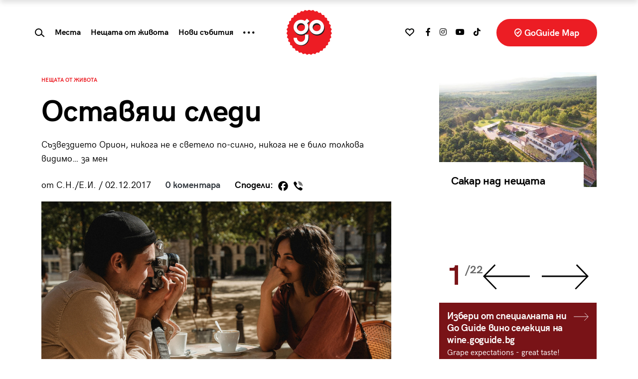

--- FILE ---
content_type: text/html; charset=UTF-8
request_url: https://goguide.bg/3959-4623-ostaviash-sledi/
body_size: 30259
content:
<!doctype html>
<html lang="bg">
<head>
    <meta charset="utf-8">
    <meta name="viewport" content="width=device-width, initial-scale=1, shrink-to-fit=no">
    <meta name="referrer" content="no-referrer-when-downgrade">
	<meta name="google-site-verification" content="rlifQsxEFwWJELqvx2mBoEPchiSSPEINnrXWEuZAsC8" />
    
	<meta name='robots' content='index, follow, max-image-preview:large, max-snippet:-1, max-video-preview:-1' />

	<!-- This site is optimized with the Yoast SEO plugin v26.7 - https://yoast.com/wordpress/plugins/seo/ -->
	<title>Оставяш следи - GoGuide.bg</title>
	<link rel="canonical" href="https://goguide.bg/3959-4623-ostaviash-sledi/" />
	<meta property="og:locale" content="bg_BG" />
	<meta property="og:type" content="article" />
	<meta property="og:title" content="Оставяш следи - GoGuide.bg" />
	<meta property="og:description" content="Ако животът ми е красива горска пътека, то тогава по нея има много малки стъпчици. Хора, били преди в живота ми, по някакъв начин са белязали живота ми. Гравирали са го. Шлифовали са. Без тях може би моята горска пътека никога не би била същата. Никога не би била изцяло моя. За съжаление от някои [&hellip;]" />
	<meta property="og:url" content="https://goguide.bg/3959-4623-ostaviash-sledi/" />
	<meta property="og:site_name" content="GoGuide.bg" />
	<meta property="article:published_time" content="2017-12-02T15:30:00+00:00" />
	<meta property="article:modified_time" content="2024-10-25T08:13:24+00:00" />
	<meta property="og:image" content="https://goguide.bg/wp-content/uploads/9-63.png" />
	<meta property="og:image:width" content="1200" />
	<meta property="og:image:height" content="803" />
	<meta property="og:image:type" content="image/png" />
	<meta name="author" content="редакторите" />
	<meta name="twitter:card" content="summary_large_image" />
	<meta name="twitter:label1" content="Written by" />
	<meta name="twitter:data1" content="редакторите" />
	<meta name="twitter:label2" content="Est. reading time" />
	<meta name="twitter:data2" content="4 минути" />
	<script type="application/ld+json" class="yoast-schema-graph">{"@context":"https://schema.org","@graph":[{"@type":"Article","@id":"https://goguide.bg/3959-4623-ostaviash-sledi/#article","isPartOf":{"@id":"https://goguide.bg/3959-4623-ostaviash-sledi/"},"author":{"name":"редакторите","@id":"https://goguide.bg/#/schema/person/fec0ec59b0feb7cfcde5aee142b73a1e"},"headline":"Оставяш следи","datePublished":"2017-12-02T15:30:00+00:00","dateModified":"2024-10-25T08:13:24+00:00","mainEntityOfPage":{"@id":"https://goguide.bg/3959-4623-ostaviash-sledi/"},"wordCount":582,"commentCount":0,"image":{"@id":"https://goguide.bg/3959-4623-ostaviash-sledi/#primaryimage"},"thumbnailUrl":"https://goguide.bg/wp-content/uploads/9-63.png","keywords":["С.Н/Е.И","почистване","хора","спомен","живота","следи","отпечатък","напред"],"articleSection":["Нещата от живота"],"inLanguage":"bg-BG"},{"@type":"WebPage","@id":"https://goguide.bg/3959-4623-ostaviash-sledi/","url":"https://goguide.bg/3959-4623-ostaviash-sledi/","name":"Оставяш следи - GoGuide.bg","isPartOf":{"@id":"https://goguide.bg/#website"},"primaryImageOfPage":{"@id":"https://goguide.bg/3959-4623-ostaviash-sledi/#primaryimage"},"image":{"@id":"https://goguide.bg/3959-4623-ostaviash-sledi/#primaryimage"},"thumbnailUrl":"https://goguide.bg/wp-content/uploads/9-63.png","datePublished":"2017-12-02T15:30:00+00:00","dateModified":"2024-10-25T08:13:24+00:00","author":{"@id":"https://goguide.bg/#/schema/person/fec0ec59b0feb7cfcde5aee142b73a1e"},"breadcrumb":{"@id":"https://goguide.bg/3959-4623-ostaviash-sledi/#breadcrumb"},"inLanguage":"bg-BG","potentialAction":[{"@type":"ReadAction","target":["https://goguide.bg/3959-4623-ostaviash-sledi/"]}]},{"@type":"ImageObject","inLanguage":"bg-BG","@id":"https://goguide.bg/3959-4623-ostaviash-sledi/#primaryimage","url":"https://goguide.bg/wp-content/uploads/9-63.png","contentUrl":"https://goguide.bg/wp-content/uploads/9-63.png","width":1200,"height":803,"caption":"Оставяш следи"},{"@type":"BreadcrumbList","@id":"https://goguide.bg/3959-4623-ostaviash-sledi/#breadcrumb","itemListElement":[{"@type":"ListItem","position":1,"name":"Начало","item":"https://goguide.bg/"},{"@type":"ListItem","position":2,"name":"Оставяш следи"}]},{"@type":"WebSite","@id":"https://goguide.bg/#website","url":"https://goguide.bg/","name":"GoGuide.bg","description":"","potentialAction":[{"@type":"SearchAction","target":{"@type":"EntryPoint","urlTemplate":"https://goguide.bg/?s={search_term_string}"},"query-input":{"@type":"PropertyValueSpecification","valueRequired":true,"valueName":"search_term_string"}}],"inLanguage":"bg-BG"},{"@type":"Person","@id":"https://goguide.bg/#/schema/person/fec0ec59b0feb7cfcde5aee142b73a1e","name":"редакторите","url":"https://goguide.bg/author/goguide_admin/"}]}</script>
	<!-- / Yoast SEO plugin. -->


<link rel='dns-prefetch' href='//code.jquery.com' />
<link rel='dns-prefetch' href='//cdn.jsdelivr.net' />
<link rel='dns-prefetch' href='//use.fontawesome.com' />
<link rel="alternate" title="oEmbed (JSON)" type="application/json+oembed" href="https://goguide.bg/wp-json/oembed/1.0/embed?url=https%3A%2F%2Fgoguide.bg%2F3959-4623-ostaviash-sledi%2F" />
<link rel="alternate" title="oEmbed (XML)" type="text/xml+oembed" href="https://goguide.bg/wp-json/oembed/1.0/embed?url=https%3A%2F%2Fgoguide.bg%2F3959-4623-ostaviash-sledi%2F&#038;format=xml" />
<style id='wp-img-auto-sizes-contain-inline-css' type='text/css'>
img:is([sizes=auto i],[sizes^="auto," i]){contain-intrinsic-size:3000px 1500px}
/*# sourceURL=wp-img-auto-sizes-contain-inline-css */
</style>

<style id='wp-emoji-styles-inline-css' type='text/css'>

	img.wp-smiley, img.emoji {
		display: inline !important;
		border: none !important;
		box-shadow: none !important;
		height: 1em !important;
		width: 1em !important;
		margin: 0 0.07em !important;
		vertical-align: -0.1em !important;
		background: none !important;
		padding: 0 !important;
	}
/*# sourceURL=wp-emoji-styles-inline-css */
</style>
<link rel='stylesheet' id='wp-block-library-css' href='https://goguide.bg/wp-includes/css/dist/block-library/style.min.css?ver=6.9' type='text/css' media='all' />
<style id='wp-block-image-inline-css' type='text/css'>
.wp-block-image>a,.wp-block-image>figure>a{display:inline-block}.wp-block-image img{box-sizing:border-box;height:auto;max-width:100%;vertical-align:bottom}@media not (prefers-reduced-motion){.wp-block-image img.hide{visibility:hidden}.wp-block-image img.show{animation:show-content-image .4s}}.wp-block-image[style*=border-radius] img,.wp-block-image[style*=border-radius]>a{border-radius:inherit}.wp-block-image.has-custom-border img{box-sizing:border-box}.wp-block-image.aligncenter{text-align:center}.wp-block-image.alignfull>a,.wp-block-image.alignwide>a{width:100%}.wp-block-image.alignfull img,.wp-block-image.alignwide img{height:auto;width:100%}.wp-block-image .aligncenter,.wp-block-image .alignleft,.wp-block-image .alignright,.wp-block-image.aligncenter,.wp-block-image.alignleft,.wp-block-image.alignright{display:table}.wp-block-image .aligncenter>figcaption,.wp-block-image .alignleft>figcaption,.wp-block-image .alignright>figcaption,.wp-block-image.aligncenter>figcaption,.wp-block-image.alignleft>figcaption,.wp-block-image.alignright>figcaption{caption-side:bottom;display:table-caption}.wp-block-image .alignleft{float:left;margin:.5em 1em .5em 0}.wp-block-image .alignright{float:right;margin:.5em 0 .5em 1em}.wp-block-image .aligncenter{margin-left:auto;margin-right:auto}.wp-block-image :where(figcaption){margin-bottom:1em;margin-top:.5em}.wp-block-image.is-style-circle-mask img{border-radius:9999px}@supports ((-webkit-mask-image:none) or (mask-image:none)) or (-webkit-mask-image:none){.wp-block-image.is-style-circle-mask img{border-radius:0;-webkit-mask-image:url('data:image/svg+xml;utf8,<svg viewBox="0 0 100 100" xmlns="http://www.w3.org/2000/svg"><circle cx="50" cy="50" r="50"/></svg>');mask-image:url('data:image/svg+xml;utf8,<svg viewBox="0 0 100 100" xmlns="http://www.w3.org/2000/svg"><circle cx="50" cy="50" r="50"/></svg>');mask-mode:alpha;-webkit-mask-position:center;mask-position:center;-webkit-mask-repeat:no-repeat;mask-repeat:no-repeat;-webkit-mask-size:contain;mask-size:contain}}:root :where(.wp-block-image.is-style-rounded img,.wp-block-image .is-style-rounded img){border-radius:9999px}.wp-block-image figure{margin:0}.wp-lightbox-container{display:flex;flex-direction:column;position:relative}.wp-lightbox-container img{cursor:zoom-in}.wp-lightbox-container img:hover+button{opacity:1}.wp-lightbox-container button{align-items:center;backdrop-filter:blur(16px) saturate(180%);background-color:#5a5a5a40;border:none;border-radius:4px;cursor:zoom-in;display:flex;height:20px;justify-content:center;opacity:0;padding:0;position:absolute;right:16px;text-align:center;top:16px;width:20px;z-index:100}@media not (prefers-reduced-motion){.wp-lightbox-container button{transition:opacity .2s ease}}.wp-lightbox-container button:focus-visible{outline:3px auto #5a5a5a40;outline:3px auto -webkit-focus-ring-color;outline-offset:3px}.wp-lightbox-container button:hover{cursor:pointer;opacity:1}.wp-lightbox-container button:focus{opacity:1}.wp-lightbox-container button:focus,.wp-lightbox-container button:hover,.wp-lightbox-container button:not(:hover):not(:active):not(.has-background){background-color:#5a5a5a40;border:none}.wp-lightbox-overlay{box-sizing:border-box;cursor:zoom-out;height:100vh;left:0;overflow:hidden;position:fixed;top:0;visibility:hidden;width:100%;z-index:100000}.wp-lightbox-overlay .close-button{align-items:center;cursor:pointer;display:flex;justify-content:center;min-height:40px;min-width:40px;padding:0;position:absolute;right:calc(env(safe-area-inset-right) + 16px);top:calc(env(safe-area-inset-top) + 16px);z-index:5000000}.wp-lightbox-overlay .close-button:focus,.wp-lightbox-overlay .close-button:hover,.wp-lightbox-overlay .close-button:not(:hover):not(:active):not(.has-background){background:none;border:none}.wp-lightbox-overlay .lightbox-image-container{height:var(--wp--lightbox-container-height);left:50%;overflow:hidden;position:absolute;top:50%;transform:translate(-50%,-50%);transform-origin:top left;width:var(--wp--lightbox-container-width);z-index:9999999999}.wp-lightbox-overlay .wp-block-image{align-items:center;box-sizing:border-box;display:flex;height:100%;justify-content:center;margin:0;position:relative;transform-origin:0 0;width:100%;z-index:3000000}.wp-lightbox-overlay .wp-block-image img{height:var(--wp--lightbox-image-height);min-height:var(--wp--lightbox-image-height);min-width:var(--wp--lightbox-image-width);width:var(--wp--lightbox-image-width)}.wp-lightbox-overlay .wp-block-image figcaption{display:none}.wp-lightbox-overlay button{background:none;border:none}.wp-lightbox-overlay .scrim{background-color:#fff;height:100%;opacity:.9;position:absolute;width:100%;z-index:2000000}.wp-lightbox-overlay.active{visibility:visible}@media not (prefers-reduced-motion){.wp-lightbox-overlay.active{animation:turn-on-visibility .25s both}.wp-lightbox-overlay.active img{animation:turn-on-visibility .35s both}.wp-lightbox-overlay.show-closing-animation:not(.active){animation:turn-off-visibility .35s both}.wp-lightbox-overlay.show-closing-animation:not(.active) img{animation:turn-off-visibility .25s both}.wp-lightbox-overlay.zoom.active{animation:none;opacity:1;visibility:visible}.wp-lightbox-overlay.zoom.active .lightbox-image-container{animation:lightbox-zoom-in .4s}.wp-lightbox-overlay.zoom.active .lightbox-image-container img{animation:none}.wp-lightbox-overlay.zoom.active .scrim{animation:turn-on-visibility .4s forwards}.wp-lightbox-overlay.zoom.show-closing-animation:not(.active){animation:none}.wp-lightbox-overlay.zoom.show-closing-animation:not(.active) .lightbox-image-container{animation:lightbox-zoom-out .4s}.wp-lightbox-overlay.zoom.show-closing-animation:not(.active) .lightbox-image-container img{animation:none}.wp-lightbox-overlay.zoom.show-closing-animation:not(.active) .scrim{animation:turn-off-visibility .4s forwards}}@keyframes show-content-image{0%{visibility:hidden}99%{visibility:hidden}to{visibility:visible}}@keyframes turn-on-visibility{0%{opacity:0}to{opacity:1}}@keyframes turn-off-visibility{0%{opacity:1;visibility:visible}99%{opacity:0;visibility:visible}to{opacity:0;visibility:hidden}}@keyframes lightbox-zoom-in{0%{transform:translate(calc((-100vw + var(--wp--lightbox-scrollbar-width))/2 + var(--wp--lightbox-initial-left-position)),calc(-50vh + var(--wp--lightbox-initial-top-position))) scale(var(--wp--lightbox-scale))}to{transform:translate(-50%,-50%) scale(1)}}@keyframes lightbox-zoom-out{0%{transform:translate(-50%,-50%) scale(1);visibility:visible}99%{visibility:visible}to{transform:translate(calc((-100vw + var(--wp--lightbox-scrollbar-width))/2 + var(--wp--lightbox-initial-left-position)),calc(-50vh + var(--wp--lightbox-initial-top-position))) scale(var(--wp--lightbox-scale));visibility:hidden}}
/*# sourceURL=https://goguide.bg/wp-includes/blocks/image/style.min.css */
</style>
<style id='global-styles-inline-css' type='text/css'>
:root{--wp--preset--aspect-ratio--square: 1;--wp--preset--aspect-ratio--4-3: 4/3;--wp--preset--aspect-ratio--3-4: 3/4;--wp--preset--aspect-ratio--3-2: 3/2;--wp--preset--aspect-ratio--2-3: 2/3;--wp--preset--aspect-ratio--16-9: 16/9;--wp--preset--aspect-ratio--9-16: 9/16;--wp--preset--color--black: #000000;--wp--preset--color--cyan-bluish-gray: #abb8c3;--wp--preset--color--white: #ffffff;--wp--preset--color--pale-pink: #f78da7;--wp--preset--color--vivid-red: #cf2e2e;--wp--preset--color--luminous-vivid-orange: #ff6900;--wp--preset--color--luminous-vivid-amber: #fcb900;--wp--preset--color--light-green-cyan: #7bdcb5;--wp--preset--color--vivid-green-cyan: #00d084;--wp--preset--color--pale-cyan-blue: #8ed1fc;--wp--preset--color--vivid-cyan-blue: #0693e3;--wp--preset--color--vivid-purple: #9b51e0;--wp--preset--gradient--vivid-cyan-blue-to-vivid-purple: linear-gradient(135deg,rgb(6,147,227) 0%,rgb(155,81,224) 100%);--wp--preset--gradient--light-green-cyan-to-vivid-green-cyan: linear-gradient(135deg,rgb(122,220,180) 0%,rgb(0,208,130) 100%);--wp--preset--gradient--luminous-vivid-amber-to-luminous-vivid-orange: linear-gradient(135deg,rgb(252,185,0) 0%,rgb(255,105,0) 100%);--wp--preset--gradient--luminous-vivid-orange-to-vivid-red: linear-gradient(135deg,rgb(255,105,0) 0%,rgb(207,46,46) 100%);--wp--preset--gradient--very-light-gray-to-cyan-bluish-gray: linear-gradient(135deg,rgb(238,238,238) 0%,rgb(169,184,195) 100%);--wp--preset--gradient--cool-to-warm-spectrum: linear-gradient(135deg,rgb(74,234,220) 0%,rgb(151,120,209) 20%,rgb(207,42,186) 40%,rgb(238,44,130) 60%,rgb(251,105,98) 80%,rgb(254,248,76) 100%);--wp--preset--gradient--blush-light-purple: linear-gradient(135deg,rgb(255,206,236) 0%,rgb(152,150,240) 100%);--wp--preset--gradient--blush-bordeaux: linear-gradient(135deg,rgb(254,205,165) 0%,rgb(254,45,45) 50%,rgb(107,0,62) 100%);--wp--preset--gradient--luminous-dusk: linear-gradient(135deg,rgb(255,203,112) 0%,rgb(199,81,192) 50%,rgb(65,88,208) 100%);--wp--preset--gradient--pale-ocean: linear-gradient(135deg,rgb(255,245,203) 0%,rgb(182,227,212) 50%,rgb(51,167,181) 100%);--wp--preset--gradient--electric-grass: linear-gradient(135deg,rgb(202,248,128) 0%,rgb(113,206,126) 100%);--wp--preset--gradient--midnight: linear-gradient(135deg,rgb(2,3,129) 0%,rgb(40,116,252) 100%);--wp--preset--font-size--small: 13px;--wp--preset--font-size--medium: 20px;--wp--preset--font-size--large: 36px;--wp--preset--font-size--x-large: 42px;--wp--preset--spacing--20: 0.44rem;--wp--preset--spacing--30: 0.67rem;--wp--preset--spacing--40: 1rem;--wp--preset--spacing--50: 1.5rem;--wp--preset--spacing--60: 2.25rem;--wp--preset--spacing--70: 3.38rem;--wp--preset--spacing--80: 5.06rem;--wp--preset--shadow--natural: 6px 6px 9px rgba(0, 0, 0, 0.2);--wp--preset--shadow--deep: 12px 12px 50px rgba(0, 0, 0, 0.4);--wp--preset--shadow--sharp: 6px 6px 0px rgba(0, 0, 0, 0.2);--wp--preset--shadow--outlined: 6px 6px 0px -3px rgb(255, 255, 255), 6px 6px rgb(0, 0, 0);--wp--preset--shadow--crisp: 6px 6px 0px rgb(0, 0, 0);}:where(.is-layout-flex){gap: 0.5em;}:where(.is-layout-grid){gap: 0.5em;}body .is-layout-flex{display: flex;}.is-layout-flex{flex-wrap: wrap;align-items: center;}.is-layout-flex > :is(*, div){margin: 0;}body .is-layout-grid{display: grid;}.is-layout-grid > :is(*, div){margin: 0;}:where(.wp-block-columns.is-layout-flex){gap: 2em;}:where(.wp-block-columns.is-layout-grid){gap: 2em;}:where(.wp-block-post-template.is-layout-flex){gap: 1.25em;}:where(.wp-block-post-template.is-layout-grid){gap: 1.25em;}.has-black-color{color: var(--wp--preset--color--black) !important;}.has-cyan-bluish-gray-color{color: var(--wp--preset--color--cyan-bluish-gray) !important;}.has-white-color{color: var(--wp--preset--color--white) !important;}.has-pale-pink-color{color: var(--wp--preset--color--pale-pink) !important;}.has-vivid-red-color{color: var(--wp--preset--color--vivid-red) !important;}.has-luminous-vivid-orange-color{color: var(--wp--preset--color--luminous-vivid-orange) !important;}.has-luminous-vivid-amber-color{color: var(--wp--preset--color--luminous-vivid-amber) !important;}.has-light-green-cyan-color{color: var(--wp--preset--color--light-green-cyan) !important;}.has-vivid-green-cyan-color{color: var(--wp--preset--color--vivid-green-cyan) !important;}.has-pale-cyan-blue-color{color: var(--wp--preset--color--pale-cyan-blue) !important;}.has-vivid-cyan-blue-color{color: var(--wp--preset--color--vivid-cyan-blue) !important;}.has-vivid-purple-color{color: var(--wp--preset--color--vivid-purple) !important;}.has-black-background-color{background-color: var(--wp--preset--color--black) !important;}.has-cyan-bluish-gray-background-color{background-color: var(--wp--preset--color--cyan-bluish-gray) !important;}.has-white-background-color{background-color: var(--wp--preset--color--white) !important;}.has-pale-pink-background-color{background-color: var(--wp--preset--color--pale-pink) !important;}.has-vivid-red-background-color{background-color: var(--wp--preset--color--vivid-red) !important;}.has-luminous-vivid-orange-background-color{background-color: var(--wp--preset--color--luminous-vivid-orange) !important;}.has-luminous-vivid-amber-background-color{background-color: var(--wp--preset--color--luminous-vivid-amber) !important;}.has-light-green-cyan-background-color{background-color: var(--wp--preset--color--light-green-cyan) !important;}.has-vivid-green-cyan-background-color{background-color: var(--wp--preset--color--vivid-green-cyan) !important;}.has-pale-cyan-blue-background-color{background-color: var(--wp--preset--color--pale-cyan-blue) !important;}.has-vivid-cyan-blue-background-color{background-color: var(--wp--preset--color--vivid-cyan-blue) !important;}.has-vivid-purple-background-color{background-color: var(--wp--preset--color--vivid-purple) !important;}.has-black-border-color{border-color: var(--wp--preset--color--black) !important;}.has-cyan-bluish-gray-border-color{border-color: var(--wp--preset--color--cyan-bluish-gray) !important;}.has-white-border-color{border-color: var(--wp--preset--color--white) !important;}.has-pale-pink-border-color{border-color: var(--wp--preset--color--pale-pink) !important;}.has-vivid-red-border-color{border-color: var(--wp--preset--color--vivid-red) !important;}.has-luminous-vivid-orange-border-color{border-color: var(--wp--preset--color--luminous-vivid-orange) !important;}.has-luminous-vivid-amber-border-color{border-color: var(--wp--preset--color--luminous-vivid-amber) !important;}.has-light-green-cyan-border-color{border-color: var(--wp--preset--color--light-green-cyan) !important;}.has-vivid-green-cyan-border-color{border-color: var(--wp--preset--color--vivid-green-cyan) !important;}.has-pale-cyan-blue-border-color{border-color: var(--wp--preset--color--pale-cyan-blue) !important;}.has-vivid-cyan-blue-border-color{border-color: var(--wp--preset--color--vivid-cyan-blue) !important;}.has-vivid-purple-border-color{border-color: var(--wp--preset--color--vivid-purple) !important;}.has-vivid-cyan-blue-to-vivid-purple-gradient-background{background: var(--wp--preset--gradient--vivid-cyan-blue-to-vivid-purple) !important;}.has-light-green-cyan-to-vivid-green-cyan-gradient-background{background: var(--wp--preset--gradient--light-green-cyan-to-vivid-green-cyan) !important;}.has-luminous-vivid-amber-to-luminous-vivid-orange-gradient-background{background: var(--wp--preset--gradient--luminous-vivid-amber-to-luminous-vivid-orange) !important;}.has-luminous-vivid-orange-to-vivid-red-gradient-background{background: var(--wp--preset--gradient--luminous-vivid-orange-to-vivid-red) !important;}.has-very-light-gray-to-cyan-bluish-gray-gradient-background{background: var(--wp--preset--gradient--very-light-gray-to-cyan-bluish-gray) !important;}.has-cool-to-warm-spectrum-gradient-background{background: var(--wp--preset--gradient--cool-to-warm-spectrum) !important;}.has-blush-light-purple-gradient-background{background: var(--wp--preset--gradient--blush-light-purple) !important;}.has-blush-bordeaux-gradient-background{background: var(--wp--preset--gradient--blush-bordeaux) !important;}.has-luminous-dusk-gradient-background{background: var(--wp--preset--gradient--luminous-dusk) !important;}.has-pale-ocean-gradient-background{background: var(--wp--preset--gradient--pale-ocean) !important;}.has-electric-grass-gradient-background{background: var(--wp--preset--gradient--electric-grass) !important;}.has-midnight-gradient-background{background: var(--wp--preset--gradient--midnight) !important;}.has-small-font-size{font-size: var(--wp--preset--font-size--small) !important;}.has-medium-font-size{font-size: var(--wp--preset--font-size--medium) !important;}.has-large-font-size{font-size: var(--wp--preset--font-size--large) !important;}.has-x-large-font-size{font-size: var(--wp--preset--font-size--x-large) !important;}
/*# sourceURL=global-styles-inline-css */
</style>

<style id='classic-theme-styles-inline-css' type='text/css'>
/*! This file is auto-generated */
.wp-block-button__link{color:#fff;background-color:#32373c;border-radius:9999px;box-shadow:none;text-decoration:none;padding:calc(.667em + 2px) calc(1.333em + 2px);font-size:1.125em}.wp-block-file__button{background:#32373c;color:#fff;text-decoration:none}
/*# sourceURL=/wp-includes/css/classic-themes.min.css */
</style>
<link rel='stylesheet' id='newsletter-css' href='https://goguide.bg/wp-content/plugins/newsletter/style.css?ver=9.1.0' type='text/css' media='all' />
<link rel='stylesheet' id='heateor_sss_frontend_css-css' href='https://goguide.bg/wp-content/plugins/sassy-social-share/public/css/sassy-social-share-public.css?ver=3.3.79' type='text/css' media='all' />
<style id='heateor_sss_frontend_css-inline-css' type='text/css'>
.heateor_sss_button_instagram span.heateor_sss_svg,a.heateor_sss_instagram span.heateor_sss_svg{background:radial-gradient(circle at 30% 107%,#fdf497 0,#fdf497 5%,#fd5949 45%,#d6249f 60%,#285aeb 90%)}div.heateor_sss_horizontal_sharing a.heateor_sss_button_instagram span{background:#fff!important;}div.heateor_sss_standard_follow_icons_container a.heateor_sss_button_instagram span{background:#fff}div.heateor_sss_vertical_sharing  a.heateor_sss_button_instagram span{background:#ffffff!important;}div.heateor_sss_floating_follow_icons_container a.heateor_sss_button_instagram span{background:#ffffff}.heateor_sss_horizontal_sharing .heateor_sss_svg,.heateor_sss_standard_follow_icons_container .heateor_sss_svg{background-color:#fff!important;background:#fff!important;color:#000;border-width:0px;border-style:solid;border-color:transparent}div.heateor_sss_horizontal_sharing span.heateor_sss_svg svg:hover path:not(.heateor_sss_no_fill),div.heateor_sss_horizontal_sharing span.heateor_sss_svg svg:hover ellipse, div.heateor_sss_horizontal_sharing span.heateor_sss_svg svg:hover circle, div.heateor_sss_horizontal_sharing span.heateor_sss_svg svg:hover polygon, div.heateor_sss_horizontal_sharing span.heateor_sss_svg svg:hover rect:not(.heateor_sss_no_fill){fill:#f00}div.heateor_sss_horizontal_sharing span.heateor_sss_svg svg:hover path.heateor_sss_svg_stroke, div.heateor_sss_horizontal_sharing span.heateor_sss_svg svg:hover rect.heateor_sss_svg_stroke{stroke:#f00}.heateor_sss_horizontal_sharing span.heateor_sss_svg:hover,.heateor_sss_standard_follow_icons_container span.heateor_sss_svg:hover{color:#f00;border-color:transparent;}.heateor_sss_vertical_sharing span.heateor_sss_svg,.heateor_sss_floating_follow_icons_container span.heateor_sss_svg{background-color:#ffffff!important;background:#ffffff!important;color:#000000;border-width:0px;border-style:solid;border-color:transparent;}div.heateor_sss_vertical_sharing span.heateor_sss_svg svg:hover path:not(.heateor_sss_no_fill),div.heateor_sss_vertical_sharing span.heateor_sss_svg svg:hover ellipse, div.heateor_sss_vertical_sharing span.heateor_sss_svg svg:hover circle, div.heateor_sss_vertical_sharing span.heateor_sss_svg svg:hover polygon{fill:#ff0000}div.heateor_sss_vertical_sharing span.heateor_sss_svg svg:hover path.heateor_sss_svg_stroke{stroke:#ff0000}.heateor_sss_vertical_sharing span.heateor_sss_svg:hover,.heateor_sss_floating_follow_icons_container span.heateor_sss_svg:hover{color:#ff0000;border-color:transparent;}
/*# sourceURL=heateor_sss_frontend_css-inline-css */
</style>
<link rel='stylesheet' id='bootstrap-css' href='https://goguide.bg/wp-content/themes/goguide/assets/css/bs/bootstrap.css?ver=4.5.3' type='text/css' media='all' />
<link rel='stylesheet' id='fontawesome-css' href='https://use.fontawesome.com/releases/v5.15.3/css/all.css?ver=4.7.0' type='text/css' media='all' />
<link rel='stylesheet' id='owltheme-css' href='https://goguide.bg/wp-content/themes/goguide/assets/css/owl.theme.default.min.css?ver=1.0.0' type='text/css' media='all' />
<link rel='stylesheet' id='owlcarousel-css' href='https://goguide.bg/wp-content/themes/goguide/assets/css/owl.carousel.min.css?ver=1.0.0' type='text/css' media='all' />
<link rel='stylesheet' id='goguide-css' href='https://goguide.bg/wp-content/themes/goguide/assets/css/goguide.css?ver=1756203306' type='text/css' media='all' />
<link rel='stylesheet' id='wp-block-heading-css' href='https://goguide.bg/wp-includes/blocks/heading/style.min.css?ver=6.9' type='text/css' media='all' />
<link rel='stylesheet' id='wp-block-paragraph-css' href='https://goguide.bg/wp-includes/blocks/paragraph/style.min.css?ver=6.9' type='text/css' media='all' />
<link rel='stylesheet' id='wp-block-quote-css' href='https://goguide.bg/wp-includes/blocks/quote/style.min.css?ver=6.9' type='text/css' media='all' />
<script type="text/javascript" src="https://code.jquery.com/jquery-3.5.1.min.js?ver=3.5.1" id="jquery-js"></script>
<script type="text/javascript" id="loadmore-js-extra">
/* <![CDATA[ */
var loadmore_params = {"ajaxurl":"https://goguide.bg/wp-admin/admin-ajax.php","posts":"{\"p\":3959,\"page\":0,\"name\":\"4623-ostaviash-sledi\",\"error\":\"\",\"m\":\"\",\"post_parent\":\"\",\"subpost\":\"\",\"subpost_id\":\"\",\"attachment\":\"\",\"attachment_id\":0,\"pagename\":\"\",\"page_id\":0,\"second\":\"\",\"minute\":\"\",\"hour\":\"\",\"day\":0,\"monthnum\":0,\"year\":0,\"w\":0,\"category_name\":\"\",\"tag\":\"\",\"cat\":\"\",\"tag_id\":\"\",\"author\":\"\",\"author_name\":\"\",\"feed\":\"\",\"tb\":\"\",\"paged\":0,\"meta_key\":\"\",\"meta_value\":\"\",\"preview\":\"\",\"s\":\"\",\"sentence\":\"\",\"title\":\"\",\"fields\":\"all\",\"menu_order\":\"\",\"embed\":\"\",\"category__in\":[],\"category__not_in\":[],\"category__and\":[],\"post__in\":[],\"post__not_in\":[],\"post_name__in\":[],\"tag__in\":[],\"tag__not_in\":[],\"tag__and\":[],\"tag_slug__in\":[],\"tag_slug__and\":[],\"post_parent__in\":[],\"post_parent__not_in\":[],\"author__in\":[],\"author__not_in\":[],\"search_columns\":[],\"ignore_sticky_posts\":false,\"suppress_filters\":false,\"cache_results\":true,\"update_post_term_cache\":true,\"update_menu_item_cache\":false,\"lazy_load_term_meta\":true,\"update_post_meta_cache\":true,\"post_type\":\"\",\"posts_per_page\":20,\"nopaging\":false,\"comments_per_page\":\"50\",\"no_found_rows\":false,\"order\":\"DESC\"}","current_page":"1","max_page":"0"};
//# sourceURL=loadmore-js-extra
/* ]]> */
</script>
<script type="text/javascript" src="https://goguide.bg/wp-content/themes/goguide/assets/js/loadmore.js?ver=6.9" id="loadmore-js"></script>
<link rel="https://api.w.org/" href="https://goguide.bg/wp-json/" /><link rel="alternate" title="JSON" type="application/json" href="https://goguide.bg/wp-json/wp/v2/posts/3959" /><link rel="EditURI" type="application/rsd+xml" title="RSD" href="https://goguide.bg/xmlrpc.php?rsd" />
<meta name="generator" content="WordPress 6.9" />
<link rel='shortlink' href='https://goguide.bg/?p=3959' />

		<!-- GA Google Analytics @ https://m0n.co/ga -->
		<script async src="https://www.googletagmanager.com/gtag/js?id=AW-844431514"></script>
		<script>
			window.dataLayer = window.dataLayer || [];
			function gtag(){dataLayer.push(arguments);}
			gtag('js', new Date());
			gtag('config', 'AW-844431514');
		</script>

	      <meta name="onesignal" content="wordpress-plugin"/>
            <script>

      window.OneSignalDeferred = window.OneSignalDeferred || [];

      OneSignalDeferred.push(function(OneSignal) {
        var oneSignal_options = {};
        window._oneSignalInitOptions = oneSignal_options;

        oneSignal_options['serviceWorkerParam'] = { scope: '/wp-content/plugins/onesignal-free-web-push-notifications/sdk_files/push/onesignal/' };
oneSignal_options['serviceWorkerPath'] = 'OneSignalSDKWorker.js';

        OneSignal.Notifications.setDefaultUrl("https://goguide.bg");

        oneSignal_options['wordpress'] = true;
oneSignal_options['appId'] = '6241cbe5-b941-4a58-a6c7-f40b9430c2b4';
oneSignal_options['allowLocalhostAsSecureOrigin'] = true;
oneSignal_options['welcomeNotification'] = { };
oneSignal_options['welcomeNotification']['title'] = "";
oneSignal_options['welcomeNotification']['message'] = "";
oneSignal_options['path'] = "https://goguide.bg/wp-content/plugins/onesignal-free-web-push-notifications/sdk_files/";
oneSignal_options['promptOptions'] = { };
oneSignal_options['notifyButton'] = { };
oneSignal_options['notifyButton']['enable'] = true;
oneSignal_options['notifyButton']['position'] = 'bottom-right';
oneSignal_options['notifyButton']['theme'] = 'default';
oneSignal_options['notifyButton']['size'] = 'medium';
oneSignal_options['notifyButton']['showCredit'] = true;
oneSignal_options['notifyButton']['text'] = {};
              OneSignal.init(window._oneSignalInitOptions);
                    });

      function documentInitOneSignal() {
        var oneSignal_elements = document.getElementsByClassName("OneSignal-prompt");

        var oneSignalLinkClickHandler = function(event) { OneSignal.Notifications.requestPermission(); event.preventDefault(); };        for(var i = 0; i < oneSignal_elements.length; i++)
          oneSignal_elements[i].addEventListener('click', oneSignalLinkClickHandler, false);
      }

      if (document.readyState === 'complete') {
           documentInitOneSignal();
      }
      else {
           window.addEventListener("load", function(event){
               documentInitOneSignal();
          });
      }
    </script>
<link rel="icon" href="https://goguide.bg/wp-content/uploads/favicon-128x128.png" sizes="32x32" />
<link rel="icon" href="https://goguide.bg/wp-content/uploads/favicon-300x300.png" sizes="192x192" />
<link rel="apple-touch-icon" href="https://goguide.bg/wp-content/uploads/favicon-300x300.png" />
<meta name="msapplication-TileImage" content="https://goguide.bg/wp-content/uploads/favicon-300x300.png" />

    <script type="text/javascript" src="//hiendbg.adocean.pl/files/js/ado.js"></script>
    <script type="text/javascript">
        /* (c)AdOcean 2003-2021 */
        if(typeof ado!=="object"){ado={};ado.config=ado.preview=ado.placement=ado.master=ado.slave=function(){};}
        ado.config({mode: "new", xml: false, consent: true, characterEncoding: true});
        ado.preview({enabled: true});
    </script>

    <!-- start master -->
    <script type="text/javascript">
        /* (c)AdOcean 2003-2021, MASTER: HiEnd_bg.Go_Guide_New.All_Pages */
        ado.master({id: '_cf2eMEVMm9X.5tdhT.heq3ODg5Bq9sYmeeOsV7HwUr.17', server: 'hiendbg.adocean.pl', vars: {mozilla_target:3959} });
		/* 1 */
    </script>
    <!--  end master  -->

    <!-- if gallery -->
    <!-- start master -->
    <script type="text/javascript">
        /* (c)AdOcean 2003-2021, MASTER: HiEnd_bg.Go_Guide_New.Gallery */
        ado.master({id: 'WVylgbG0TTxNrPqS7C_oeBX93D_FsrBHHRx.YwcSvZH.S7', server: 'hiendbg.adocean.pl' });
    </script>
    <!--  end master  -->

    	
		
<script>

// Define dataLayer and the gtag function.

window.dataLayer = window.dataLayer || [];

function gtag(){dataLayer.push(arguments);}

 
// IMPORTANT - DO NOT COPY/PASTE WITHOUT MODIFYING REGION LIST

// Set default consent for specific regions according to your requirements

gtag('consent', 'default', {

  'ad_storage': 'denied',

  'ad_user_data': 'denied',

  'ad_personalization': 'denied',

  'analytics_storage': 'granted',

 //'regions':['BG']

});

// Set default consent for all other regions according to your requirements

gtag('consent', 'default', {

  'ad_storage': 'denied',

  'ad_user_data': 'denied',

  'ad_personalization': 'denied',

  'analytics_storage': 'granted'

});
 
</script>
	<!-- Start cookieyes banner -->
	<script id="cookieyes" type="text/javascript" src="https://cdn-cookieyes.com/client_data/f48ea489523a0f7ce24bcd8e/script.js"></script>
	<!-- End cookieyes banner -->

</head>
<body data-rsssl=1 class="wp-singular post-template-default single single-post postid-3959 single-format-standard wp-theme-goguide">
<!-- Facebook Pixel Code -->

<script>
  !function(f,b,e,v,n,t,s)
  {if(f.fbq)return;n=f.fbq=function(){n.callMethod?
  n.callMethod.apply(n,arguments):n.queue.push(arguments)};
  if(!f._fbq)f._fbq=n;n.push=n;n.loaded=!0;n.version='2.0';
  n.queue=[];t=b.createElement(e);t.async=!0;
  t.src=v;s=b.getElementsByTagName(e)[0];
  s.parentNode.insertBefore(t,s)}(window, document,'script',
  'https://connect.facebook.net/en_US/fbevents.js');
  fbq('init', '130413825023807');
  fbq('track', 'PageView');
</script>

<noscript>
  <img height="1" width="1" style="display:none" src="https://www.facebook.com/tr?id={your-pixel-id-goes-here}&ev=PageView&noscript=1"/>
</noscript>
<!-- End Facebook Pixel Code -->
		<script async id="ebx" src="//applets.ebxcdn.com/ebx.js"></script>
	
<div class="d-none d-lg-block" id="wallpaper-container">
    <!-- start slave -->
    <div id="adoceanhiendbgmgirlrdfuq"></div>
    <script type="text/javascript">
        /* (c)AdOcean 2003-2021, HiEnd_bg.Go_Guide_New.All_Pages.Wallpaper */
        ado.slave('adoceanhiendbgmgirlrdfuq', {
            myMaster: '_cf2eMEVMm9X.5tdhT.heq3ODg5Bq9sYmeeOsV7HwUr.17',
            onServerEmission: function(data) {
                if ($(window).width() > 768) {
                    $('body').addClass('wallpaper')
                    setTimeout(function () {
                        $(window).trigger('resize')
                        resize_containers()
                        $(window).trigger('resize')
                        resize_containers()
                    }, 300)
                }
            },
            onServerEmissionEmpty: function(data) {
            }
        });
    </script>
    <!--  end slave  -->
</div><!-- start slave -->
<div id="adoceanhiendbgypmoeqjmvu"></div>
<script type="text/javascript">
    /* (c)AdOcean 2003-2021, HiEnd_bg.Go_Guide_New.All_Pages.StartUp */
    ado.slave('adoceanhiendbgypmoeqjmvu', {myMaster: '_cf2eMEVMm9X.5tdhT.heq3ODg5Bq9sYmeeOsV7HwUr.17' });
</script>
<!--  end slave  -->

    <nav class="navbar navbar-expand-lg fixed-top d-none d-lg-block article-progress fixed">
        <div class="container-fluid">
            <div class="row flex-grow-1">
                <div class="col d-flex align-items-center current-title">
                    <div><span class="text-red">Четете: </span> Оставяш следи</div>
                </div>
                <div class="col-auto"><a class="navbar-brand d-none d-lg-block" href="https://goguide.bg/"><img src="https://goguide.bg/wp-content/themes/goguide/assets/images/logo.svg?v=2023.6" class="logo"></a></div>
                <div class="col">
                    <div class="h-100 d-flex align-items-center justify-content-end">
                        Сподели: <div class="d-inline-block"><div class="heateor_sss_sharing_container heateor_sss_horizontal_sharing" data-heateor-ss-offset="0" data-heateor-sss-href='https://goguide.bg/3959-4623-ostaviash-sledi/'><div class="heateor_sss_sharing_ul"><a aria-label="Facebook" class="heateor_sss_facebook" href="https://www.facebook.com/sharer/sharer.php?u=https%3A%2F%2Fgoguide.bg%2F3959-4623-ostaviash-sledi%2F" title="Facebook" rel="nofollow noopener" target="_blank" style="font-size:32px!important;box-shadow:none;display:inline-block;vertical-align:middle"><span class="heateor_sss_svg" style="background-color:#0765FE;width:26px;height:26px;display:inline-block;opacity:1;float:left;font-size:32px;box-shadow:none;display:inline-block;font-size:16px;padding:0 4px;vertical-align:middle;background-repeat:repeat;overflow:hidden;padding:0;cursor:pointer;box-sizing:content-box"><svg style="display:block;" focusable="false" aria-hidden="true" xmlns="http://www.w3.org/2000/svg" width="100%" height="100%" viewBox="0 0 32 32"><path fill="#000" d="M28 16c0-6.627-5.373-12-12-12S4 9.373 4 16c0 5.628 3.875 10.35 9.101 11.647v-7.98h-2.474V16H13.1v-1.58c0-4.085 1.849-5.978 5.859-5.978.76 0 2.072.15 2.608.298v3.325c-.283-.03-.775-.045-1.386-.045-1.967 0-2.728.745-2.728 2.683V16h3.92l-.673 3.667h-3.247v8.245C23.395 27.195 28 22.135 28 16Z"></path></svg></span></a><a aria-label="Viber" class="heateor_sss_button_viber" href="viber://forward?text=%D0%9E%D1%81%D1%82%D0%B0%D0%B2%D1%8F%D1%88%20%D1%81%D0%BB%D0%B5%D0%B4%D0%B8%20https%3A%2F%2Fgoguide.bg%2F3959-4623-ostaviash-sledi%2F" title="Viber" rel="nofollow noopener" style="font-size:32px!important;box-shadow:none;display:inline-block;vertical-align:middle"><span class="heateor_sss_svg heateor_sss_s__default heateor_sss_s_viber" style="background-color:#8b628f;width:26px;height:26px;display:inline-block;opacity:1;float:left;font-size:32px;box-shadow:none;display:inline-block;font-size:16px;padding:0 4px;vertical-align:middle;background-repeat:repeat;overflow:hidden;padding:0;cursor:pointer;box-sizing:content-box"><svg style="display:block;" focusable="false" aria-hidden="true" xmlns="http://www.w3.org/2000/svg" width="100%" height="100%" viewBox="0 0 32 32"><path d="M22.57 27.22a7.39 7.39 0 0 1-1.14-.32 29 29 0 0 1-16-16.12c-1-2.55 0-4.7 2.66-5.58a2 2 0 0 1 1.39 0c1.12.41 3.94 4.3 4 5.46a2 2 0 0 1-1.16 1.78 2 2 0 0 0-.66 2.84A10.3 10.3 0 0 0 17 20.55a1.67 1.67 0 0 0 2.35-.55c1.07-1.62 2.38-1.54 3.82-.54.72.51 1.45 1 2.14 1.55.93.75 2.1 1.37 1.55 2.94a5.21 5.21 0 0 1-4.29 3.27zM17.06 4.79A10.42 10.42 0 0 1 26.79 15c0 .51.18 1.27-.58 1.25s-.54-.78-.6-1.29c-.7-5.52-3.23-8.13-8.71-9-.45-.07-1.15 0-1.11-.57.05-.87.87-.54 1.27-.6z" fill="#000" fill-rule="evenodd"></path><path d="M24.09 14.06c-.05.38.17 1-.45 1.13-.83.13-.67-.64-.75-1.13-.56-3.36-1.74-4.59-5.12-5.35-.5-.11-1.27 0-1.15-.8s.82-.48 1.35-.42a6.9 6.9 0 0 1 6.12 6.57z" fill="#000" fill-rule="evenodd"></path><path d="M21.52 13.45c0 .43 0 .87-.53.93s-.6-.26-.64-.64a2.47 2.47 0 0 0-2.26-2.43c-.42-.07-.82-.2-.63-.76.13-.38.47-.41.83-.42a3.66 3.66 0 0 1 3.23 3.32z" fill="#000" fill-rule="evenodd"></path></svg></span></a></div><div class="heateorSssClear"></div></div></div>
                    </div>
                </div>
            </div>
        </div>
        </div>
    </nav>
    
<nav class="navbar navbar-expand-lg  fixed-top main-menu">
    <div class="container-fluid">
        <!--  Show this only on mobile to medium screens  -->
        <a class="navbar-brand navbar-brand-mobile d-lg-none" href="https://goguide.bg/"><img src="https://goguide.bg/wp-content/themes/goguide/assets/images/logo.svg?v=2023.6"></a>

<!--        <a href="#popular" class="popular-link nav-link text-dark d-lg-none font-weight-bold">Най-четени</a>-->

        <a class="btn btn-faves ml-lg-4 text-nowrap d-lg-none" href="javascript:;" data-toggle="dropdown">
            <svg class="common" width="18px" height="16px" viewBox="0 0 18 16" version="1.1" xmlns="http://www.w3.org/2000/svg" xmlns:xlink="http://www.w3.org/1999/xlink">
                <title>Stroke 1</title>
                <g id="All-Pages-Desktop-HD" stroke="none" stroke-width="1" fill="none" fill-rule="evenodd" stroke-linejoin="round">
                    <g id="The-Things-of-Life" transform="translate(-955.000000, -84.000000)" stroke="#020303" stroke-width="2">
                        <g id="Group-15" transform="translate(73.000000, 40.000000)">
                            <path d="M887.114391,45.0003151 C885.001529,44.992286 883,46.4822506 883,48.7934736 C883,53.3539812 887.66004,53.8391659 891,58.5384615 C894.341184,53.8391659 899,53.3539812 899,48.7934736 C899,44.9005253 893.322068,43.3382991 891,47.3356253 C890.056737,45.7114606 888.55926,45.0049031 887.114391,45.0003151 Z" id="Stroke-1"></path>
                        </g>
                    </g>
                </g>
            </svg>
            <svg class="active" width="18px" height="16px" viewBox="0 0 18 16" version="1.1" xmlns="http://www.w3.org/2000/svg" xmlns:xlink="http://www.w3.org/1999/xlink">
                <title>Stroke 1</title>
                <g id="All-Pages-Desktop-HD" stroke="none" stroke-width="1" fill="none" fill-rule="evenodd" stroke-linejoin="round">
                    <g id="Article" transform="translate(-955.000000, -84.000000)" fill="#EC1D24" stroke="#EC1D24" stroke-width="2">
                        <g id="Group-15" transform="translate(73.000000, 40.000000)">
                            <path d="M887.114391,45.0003151 C885.001529,44.992286 883,46.4822506 883,48.7934736 C883,53.3539812 887.66004,53.8391659 891,58.5384615 C894.341184,53.8391659 899,53.3539812 899,48.7934736 C899,44.9005253 893.322068,43.3382991 891,47.3356253 C890.056737,45.7114606 888.55926,45.0049031 887.114391,45.0003151 Z" id="Stroke-1"></path>
                        </g>
                    </g>
                </g>
            </svg>
        </a>
        <ul class="dropdown-menu faves-menu" style="max-width: none;"></ul>

        <a class=" btn btn-maps btn-maps-mobile rounded-pill ml-lg-4 text-nowrap d-lg-none" href="/map/"><svg width="15px" height="17px" viewBox="0 0 15 17" version="1.1" xmlns="http://www.w3.org/2000/svg" xmlns:xlink="http://www.w3.org/1999/xlink">
                <title>Check In</title>
                <g id="All-Pages-Desktop-HD" stroke="none" stroke-width="1" fill="none" fill-rule="evenodd">
                    <g id="The-Things-of-Life" transform="translate(-1230.000000, -84.000000)" stroke="#FFFFFF" stroke-width="2">
                        <g id="Group-15" transform="translate(73.000000, 40.000000)">
                            <g id="Group-19" transform="translate(1140.000000, 31.000000)">
                                <g id="Check-In" transform="translate(18.000000, 14.000000)">
                                    <path d="M6.31526311,15 C6.24683636,15 6.17735689,14.9818956 6.11629917,14.9456869 C5.86575197,14.800852 0,11.3535676 0,6.3887114 C0,2.8658147 2.83286765,0 6.31526311,0 C9.7987113,0 12.6315789,2.8658147 12.6315789,6.3887114 C12.6315789,11.0042599 6.77845961,14.7784878 6.53001785,14.9371672 C6.46474926,14.9787007 6.39000618,15 6.31526311,15 Z" id="Stroke-1"></path>
                                    <polyline id="Stroke-3" points="3.30090975 7.07056949 5.63116776 8.925717 9.40179122 4.43462171"></polyline>
                                </g>
                            </g>
                        </g>
                    </g>
                </g>
            </svg> GoMap</a>

        <button class="navbar-toggler" type="button" data-toggle="collapse" data-target="#navbarToggle" aria-controls="navbarToggle" aria-expanded="false" aria-label="Toggle navigation">
            <span class="navbar-toggler-icon"></span>
        </button>

        <!--  Use flexbox utility classes to change how the child elements are justified  -->
        <div class="collapse navbar-collapse justify-content-between row flex-lg-nowrap" id="navbarToggle">

            <ul class="navbar-nav col-lg navbar-left position-relative p-0">
<!--                <li class="nav-item">-->
<!--                    <a class="nav-link" href="#">-->
<!--                        <svg width="16px" height="18px" viewBox="0 0 16 18" version="1.1" xmlns="http://www.w3.org/2000/svg" xmlns:xlink="http://www.w3.org/1999/xlink">-->
<!--                            <title>Group 5</title>-->
<!--                            <g id="All-Pages-Desktop-HD" stroke="none" stroke-width="1" fill="none" fill-rule="evenodd">-->
<!--                                <g id="Homepage" transform="translate(-72.000000, -85.000000)" stroke="#000000" stroke-width="2">-->
<!--                                    <g id="Menu" transform="translate(73.000000, 40.000000)">-->
<!--                                        <g id="Group-5" transform="translate(0.000000, 46.000000)">-->
<!--                                            <path d="M0,16 C0,12.1338039 3.13380392,9 7,9 C10.8661961,9 14,12.1338039 14,16 L0,16 Z" id="Stroke-1" stroke-linejoin="round"></path>-->
<!--                                            <path d="M10,3 C10,4.657 8.657,6 7,6 C5.343,6 4,4.657 4,3 C4,1.343 5.343,0 7,0 C8.657,0 10,1.343 10,3 Z" id="Stroke-3"></path>-->
<!--                                        </g>-->
<!--                                    </g>-->
<!--                                </g>-->
<!--                            </g>-->
<!--                        </svg>-->
<!--                    </a>-->
<!--                </li>-->
                <li class="nav-item py-4 py-lg-0">
                    <a class="nav-link active search-toggle d-none d-lg-block" href="#">
                        <svg width="20px" height="18px" viewBox="0 0 20 18" version="1.1" xmlns="http://www.w3.org/2000/svg" xmlns:xlink="http://www.w3.org/1999/xlink">
                            <title>Group 4</title>
                            <g id="All-Pages-Desktop-HD" stroke="none" stroke-width="1" fill="none" fill-rule="evenodd">
                                <g id="Homepage" transform="translate(-116.000000, -85.000000)" stroke="#000000" stroke-width="2">
                                    <g id="Menu" transform="translate(73.000000, 40.000000)">
                                        <g id="Group-4" transform="translate(44.000000, 46.000000)">
                                            <circle id="Oval" cx="6.5" cy="6.5" r="6.5"></circle>
                                            <line x1="13" y1="11.5" x2="17" y2="15" id="Line" stroke-linecap="square"></line>
                                        </g>
                                    </g>
                                </g>
                            </g>
                        </svg>
                    </a>

                    <form id="search-float" role="search" method="get" action="https://goguide.bg/">
    <div class="input-group">
        <div class="input-group-append d-lg-none" id="button-addon4">
            <button class="btn pl-3 pr-0" type="button">
                <svg width="20px" height="18px" viewBox="0 0 20 18" version="1.1" xmlns="http://www.w3.org/2000/svg" xmlns:xlink="http://www.w3.org/1999/xlink">
                    <title>Group 4</title>
                    <g id="All-Pages-Desktop-HD" stroke="none" stroke-width="1" fill="none" fill-rule="evenodd">
                        <g id="Homepage" transform="translate(-116.000000, -85.000000)" stroke="#000000" stroke-width="2">
                            <g id="Menu" transform="translate(73.000000, 40.000000)">
                                <g id="Group-4" transform="translate(44.000000, 46.000000)">
                                    <circle id="Oval" cx="6.5" cy="6.5" r="6.5"></circle>
                                    <line x1="13" y1="11.5" x2="17" y2="15" id="Line" stroke-linecap="square"></line>
                                </g>
                            </g>
                        </g>
                    </g>
                </svg>
            </button>
        </div>
        <input type="text" class="search-input form-control" name="s" placeholder="Търсене в GoGuide" value="">
        <div class="input-group-append" id="button-addon4">
            <button class="close-search btn p-0" type="button"><img src="https://goguide.bg/wp-content/themes/goguide/assets/images/location-close-btn.svg" width="30" height="30"></button>
        </div>
    </div>
</form>
                </li>

                <li itemscope="itemscope" itemtype="https://www.schema.org/SiteNavigationElement" id="nav-item-30920" class="menu-item menu-item-type-taxonomy menu-item-object-category nav-item nav-item-30920"><a title="Места" href="https://goguide.bg/places/" class="nav-link">Места</a></li>
<li itemscope="itemscope" itemtype="https://www.schema.org/SiteNavigationElement" id="nav-item-22007" class="menu-item menu-item-type-taxonomy menu-item-object-category current-post-ancestor current-menu-parent current-post-parent nav-item nav-item-22007"><a title="Нещата от живота" href="https://goguide.bg/neshtata/" class="nav-link">Нещата от живота</a></li>
<li itemscope="itemscope" itemtype="https://www.schema.org/SiteNavigationElement" id="nav-item-30919" class="menu-item menu-item-type-taxonomy menu-item-object-category nav-item nav-item-30919"><a title="Нови събития" href="https://goguide.bg/events/" class="nav-link">Нови събития</a></li>
<li itemscope="itemscope" itemtype="https://www.schema.org/SiteNavigationElement" id="nav-item-37012" class="menu-item menu-item-type-taxonomy menu-item-object-category nav-item nav-item-37012"><a title="Beauty" href="https://goguide.bg/beauty/" class="nav-link">Beauty</a></li>
<li itemscope="itemscope" itemtype="https://www.schema.org/SiteNavigationElement" id="nav-item-31134" class="menu-item menu-item-type-post_type_archive menu-item-object-gallery nav-item nav-item-31134"><a title="Галерии" href="https://goguide.bg/galleries/" class="nav-link">Галерии</a></li>

                <li class="nav-item dropdown subfilter-dropdown invisible">
                    <a class="nav-link dropdown-togglezzz" href="#" id="navbarDropdown" role="button" data-toggle="dropdown" aria-haspopup="true" aria-expanded="false">
                        <svg width="23px" height="5px" viewBox="0 0 23 5" version="1.1" xmlns="http://www.w3.org/2000/svg" xmlns:xlink="http://www.w3.org/1999/xlink">
                            <title>Group 2</title>
                            <g id="All-Pages-Desktop-HD" stroke="none" stroke-width="1" fill="none" fill-rule="evenodd">
                                <g id="The-Things-of-Life" transform="translate(-584.000000, -91.000000)" fill="#000000">
                                    <g id="Group-15" transform="translate(73.000000, 40.000000)">
                                        <g id="Group-2" transform="translate(511.000000, 51.000000)">
                                            <circle id="Oval" cx="2.25" cy="2.25" r="2.25"></circle>
                                            <circle id="Oval" cx="11.25" cy="2.25" r="2.25"></circle>
                                            <circle id="Oval" cx="20.25" cy="2.25" r="2.25"></circle>
                                        </g>
                                    </g>
                                </g>
                            </g>
                        </svg>
                    </a>
                    <ul class="subfilter dropdown-menu"></ul>
                </li>
            </ul>

            <div class="col-auto">
                <a class="navbar-brand d-none d-lg-block" href="https://goguide.bg/"><img src="https://goguide.bg/wp-content/themes/goguide/assets/images/logo.svg?v=2023.6" class="logo"></a>
            </div>

            <ul class="navbar-nav col-lg align-items-lg-center flex-row socials">
                <li class="nav-item d-none d-lg-block ml-lg-auto nav-item-faves dropdown">
                    <a class="btn btn-faves ml-lg-4 text-nowrap" href="javascript:;" data-toggle="dropdown">
                        <svg class="common" width="18px" height="16px" viewBox="0 0 18 16" version="1.1" xmlns="http://www.w3.org/2000/svg" xmlns:xlink="http://www.w3.org/1999/xlink">
                            <title>Stroke 1</title>
                            <g id="All-Pages-Desktop-HD" stroke="none" stroke-width="1" fill="none" fill-rule="evenodd" stroke-linejoin="round">
                                <g id="The-Things-of-Life" transform="translate(-955.000000, -84.000000)" stroke="#020303" stroke-width="2">
                                    <g id="Group-15" transform="translate(73.000000, 40.000000)">
                                        <path d="M887.114391,45.0003151 C885.001529,44.992286 883,46.4822506 883,48.7934736 C883,53.3539812 887.66004,53.8391659 891,58.5384615 C894.341184,53.8391659 899,53.3539812 899,48.7934736 C899,44.9005253 893.322068,43.3382991 891,47.3356253 C890.056737,45.7114606 888.55926,45.0049031 887.114391,45.0003151 Z" id="Stroke-1"></path>
                                    </g>
                                </g>
                            </g>
                        </svg>
                        <svg class="active" width="18px" height="16px" viewBox="0 0 18 16" version="1.1" xmlns="http://www.w3.org/2000/svg" xmlns:xlink="http://www.w3.org/1999/xlink">
                            <title>Stroke 1</title>
                            <g id="All-Pages-Desktop-HD" stroke="none" stroke-width="1" fill="none" fill-rule="evenodd" stroke-linejoin="round">
                                <g id="Article" transform="translate(-955.000000, -84.000000)" fill="#EC1D24" stroke="#EC1D24" stroke-width="2">
                                    <g id="Group-15" transform="translate(73.000000, 40.000000)">
                                        <path d="M887.114391,45.0003151 C885.001529,44.992286 883,46.4822506 883,48.7934736 C883,53.3539812 887.66004,53.8391659 891,58.5384615 C894.341184,53.8391659 899,53.3539812 899,48.7934736 C899,44.9005253 893.322068,43.3382991 891,47.3356253 C890.056737,45.7114606 888.55926,45.0049031 887.114391,45.0003151 Z" id="Stroke-1"></path>
                                    </g>
                                </g>
                            </g>
                        </svg>
                    </a>
                    <ul class="dropdown-menu faves-menu" style="max-width: none;">
                        <li class="dropdown-item py-2 px-0 d-flex flex-row">
                            <a class="" href="#"><img src="https://goguide.bg/wp-content/themes/goguide/assets/images/location-close-btn.svg" width="16" class="mx-2"></a>
                            <a class="mr-3" href="#">h hdskjhsdf kjh lskjdfk sdjh ksdfj kji</a>
                            <a class="text-dark mr-2" href="#"><i class="fab fa-facebook"></i></a>
                            <a class="text-dark mr-2" href="#"><i class="fab fa-viber"></i></a>
                        </li>
                    </ul>
                </li>
                                        <li class="nav-item ml-lg-auto">
                            <a class="nav-link pr-3 pr-lg-2" href="https://www.facebook.com/GoGuide/" target="_blank"><i class="fab fa-facebook-f"></i></a>
                        </li>
                                            <li class="nav-item ">
                            <a class="nav-link pr-3 pr-lg-2" href="https://www.instagram.com/goguide_bulgaria/" target="_blank"><i class="fab fa-instagram"></i></a>
                        </li>
                                            <li class="nav-item ">
                            <a class="nav-link pr-3 pr-lg-2" href="https://www.youtube.com/channel/UCeskaSwKBZtFKC1ZP6rrCAQ" target="_blank"><i class="fab fa-youtube"></i></a>
                        </li>
                                            <li class="nav-item ">
                            <a class="nav-link pr-3 pr-lg-2" href="https://www.tiktok.com/@go_guide?lang=en" target="_blank"><i class="fab fa-tiktok"></i></a>
                        </li>
                    
                <li class="nav-item d-none d-lg-block">
                    <a class=" btn btn-maps rounded-pill ml-lg-4 text-nowrap" href="/map/"><svg width="15px" height="17px" viewBox="0 0 15 17" version="1.1" xmlns="http://www.w3.org/2000/svg" xmlns:xlink="http://www.w3.org/1999/xlink">
                            <title>Check In</title>
                            <g id="All-Pages-Desktop-HD" stroke="none" stroke-width="1" fill="none" fill-rule="evenodd">
                                <g id="The-Things-of-Life" transform="translate(-1230.000000, -84.000000)" stroke="#FFFFFF" stroke-width="2">
                                    <g id="Group-15" transform="translate(73.000000, 40.000000)">
                                        <g id="Group-19" transform="translate(1140.000000, 31.000000)">
                                            <g id="Check-In" transform="translate(18.000000, 14.000000)">
                                                <path d="M6.31526311,15 C6.24683636,15 6.17735689,14.9818956 6.11629917,14.9456869 C5.86575197,14.800852 0,11.3535676 0,6.3887114 C0,2.8658147 2.83286765,0 6.31526311,0 C9.7987113,0 12.6315789,2.8658147 12.6315789,6.3887114 C12.6315789,11.0042599 6.77845961,14.7784878 6.53001785,14.9371672 C6.46474926,14.9787007 6.39000618,15 6.31526311,15 Z" id="Stroke-1"></path>
                                                <polyline id="Stroke-3" points="3.30090975 7.07056949 5.63116776 8.925717 9.40179122 4.43462171"></polyline>
                                            </g>
                                        </g>
                                    </g>
                                </g>
                            </g>
                        </svg> GoGuide Map</a>
                </li>
            </ul>
        </div>
    </div>
</nav>

<div class="nav-padding"></div>

<div class="main container-fluid">
<!-- start slave -->
<div id="adoceanhiendbgvddobkghgb"></div>
<script type="text/javascript">
    /* (c)AdOcean 2003-2021, HiEnd_bg.Go_Guide_New.All_Pages.Billboard */
    ado.slave('adoceanhiendbgvddobkghgb', {myMaster: '_cf2eMEVMm9X.5tdhT.heq3ODg5Bq9sYmeeOsV7HwUr.17', onLoad: function() {
            contract_extra_posts();
        } });
</script>
<!--  end slave  -->
</div>
<!-- mfunc go_set_post_views(get_the_ID()); --><!-- /mfunc -->

	<section id="primary" class="content-area">
		<main id="main" class="site-main">

		<main class="border-bottom overflow-hidden">

<!--    <div class="main container-fluid mb-5">-->
<!--        <a href="https://google.com" target="_blank"><img src="--><!--/assets/images/delete/bnwide.jpg" class="w-100" alt=""></a>-->
<!--    </div>-->
        <div class="main container-fluid mb-5 pb-5 bg-white">
            
            <div class="row ">

                <!-- youtube test  -->
                
                <div class="col-lg-8 pr-lg-5 post-content">
                                        <a href="https://goguide.bg/neshtata/" class="article-category">Нещата от живота</a>
                    <div class="mb-3"><h1>Оставяш следи</h1></div>
                    <p class="subtitle">Съзвездието Орион, никога не е светело по-силно, никога не е било толкова видимо… за мен</p>
                    <div class="article-details mt-4 mb-3">
                        <span class="article-author mr-4">от С.Н./Е.И. / 02.12.2017</span>
                            <a href="#comments" class="text-black font-weight-bold text-dark mr-4 toggle-comments">
                                0 коментара                            </a>
                        <span class="font-weight-bold">Сподели: <span class="d-inline-block align-middle"><div class="heateor_sss_sharing_container heateor_sss_horizontal_sharing" data-heateor-ss-offset="0" data-heateor-sss-href='https://goguide.bg/3959-4623-ostaviash-sledi/'><div class="heateor_sss_sharing_ul"><a aria-label="Facebook" class="heateor_sss_facebook" href="https://www.facebook.com/sharer/sharer.php?u=https%3A%2F%2Fgoguide.bg%2F3959-4623-ostaviash-sledi%2F" title="Facebook" rel="nofollow noopener" target="_blank" style="font-size:32px!important;box-shadow:none;display:inline-block;vertical-align:middle"><span class="heateor_sss_svg" style="background-color:#0765FE;width:26px;height:26px;display:inline-block;opacity:1;float:left;font-size:32px;box-shadow:none;display:inline-block;font-size:16px;padding:0 4px;vertical-align:middle;background-repeat:repeat;overflow:hidden;padding:0;cursor:pointer;box-sizing:content-box"><svg style="display:block;" focusable="false" aria-hidden="true" xmlns="http://www.w3.org/2000/svg" width="100%" height="100%" viewBox="0 0 32 32"><path fill="#000" d="M28 16c0-6.627-5.373-12-12-12S4 9.373 4 16c0 5.628 3.875 10.35 9.101 11.647v-7.98h-2.474V16H13.1v-1.58c0-4.085 1.849-5.978 5.859-5.978.76 0 2.072.15 2.608.298v3.325c-.283-.03-.775-.045-1.386-.045-1.967 0-2.728.745-2.728 2.683V16h3.92l-.673 3.667h-3.247v8.245C23.395 27.195 28 22.135 28 16Z"></path></svg></span></a><a aria-label="Viber" class="heateor_sss_button_viber" href="viber://forward?text=%D0%9E%D1%81%D1%82%D0%B0%D0%B2%D1%8F%D1%88%20%D1%81%D0%BB%D0%B5%D0%B4%D0%B8%20https%3A%2F%2Fgoguide.bg%2F3959-4623-ostaviash-sledi%2F" title="Viber" rel="nofollow noopener" style="font-size:32px!important;box-shadow:none;display:inline-block;vertical-align:middle"><span class="heateor_sss_svg heateor_sss_s__default heateor_sss_s_viber" style="background-color:#8b628f;width:26px;height:26px;display:inline-block;opacity:1;float:left;font-size:32px;box-shadow:none;display:inline-block;font-size:16px;padding:0 4px;vertical-align:middle;background-repeat:repeat;overflow:hidden;padding:0;cursor:pointer;box-sizing:content-box"><svg style="display:block;" focusable="false" aria-hidden="true" xmlns="http://www.w3.org/2000/svg" width="100%" height="100%" viewBox="0 0 32 32"><path d="M22.57 27.22a7.39 7.39 0 0 1-1.14-.32 29 29 0 0 1-16-16.12c-1-2.55 0-4.7 2.66-5.58a2 2 0 0 1 1.39 0c1.12.41 3.94 4.3 4 5.46a2 2 0 0 1-1.16 1.78 2 2 0 0 0-.66 2.84A10.3 10.3 0 0 0 17 20.55a1.67 1.67 0 0 0 2.35-.55c1.07-1.62 2.38-1.54 3.82-.54.72.51 1.45 1 2.14 1.55.93.75 2.1 1.37 1.55 2.94a5.21 5.21 0 0 1-4.29 3.27zM17.06 4.79A10.42 10.42 0 0 1 26.79 15c0 .51.18 1.27-.58 1.25s-.54-.78-.6-1.29c-.7-5.52-3.23-8.13-8.71-9-.45-.07-1.15 0-1.11-.57.05-.87.87-.54 1.27-.6z" fill="#000" fill-rule="evenodd"></path><path d="M24.09 14.06c-.05.38.17 1-.45 1.13-.83.13-.67-.64-.75-1.13-.56-3.36-1.74-4.59-5.12-5.35-.5-.11-1.27 0-1.15-.8s.82-.48 1.35-.42a6.9 6.9 0 0 1 6.12 6.57z" fill="#000" fill-rule="evenodd"></path><path d="M21.52 13.45c0 .43 0 .87-.53.93s-.6-.26-.64-.64a2.47 2.47 0 0 0-2.26-2.43c-.42-.07-.82-.2-.63-.76.13-.38.47-.41.83-.42a3.66 3.66 0 0 1 3.23 3.32z" fill="#000" fill-rule="evenodd"></path></svg></span></a></div><div class="heateorSssClear"></div></div></span></span>
                    </div>
                                        <img width="1200" height="803" src="https://goguide.bg/wp-content/uploads/9-63.png" class="w-100 h-auto mb-5 wp-post-image" alt="Оставяш следи" decoding="async" fetchpriority="high" srcset="https://goguide.bg/wp-content/uploads/9-63.png 1200w, https://goguide.bg/wp-content/uploads/9-63-300x201.png 300w, https://goguide.bg/wp-content/uploads/9-63-1024x685.png 1024w, https://goguide.bg/wp-content/uploads/9-63-768x514.png 768w, https://goguide.bg/wp-content/uploads/9-63-583x390.png 583w" sizes="(max-width: 1200px) 100vw, 1200px" />                    
                                        <div class="bg-dark pt-5 col-lg-4 bg-dark-extrude-left pl-0 articles-inline">
    <a href="https://goguide.bg/69063-yasmin-mandelli-valnuva-me-liniyata-mezhdu-vidimoto-i-skritoto-onezi-plastove-koito-ne-sa-na-pokaz-no-opredelyat-smisala/" class="article-link-small text-white mb-5 d-block">
        <div class="article-link-small-category">Нещата от живота</div>
        Ясмин Манделли: „Вълнува ме линията между видимото и скритото“    </a>
    <a href="https://goguide.bg/68998-go-guide-i-hour-space-predstavyat-rubrikata-inner-space-3/" class="article-link-small text-white mb-5 d-block">
        <div class="article-link-small-category">Нещата от живота</div>
        Inner Space: преход и ново начало – емоциите зад житейските етапи     </a>
    <a href="https://goguide.bg/68961-the-local-aleksandar-lazarkov/" class="article-link-small text-white mb-5 d-block">
        <div class="article-link-small-category">Нещата от живота</div>
        The Local: Александър Лазарков    </a>
    <a href="https://goguide.bg/69015-dolores-oriardan-i-tazi-prekrasna-ilyuziya-che-nyakoi-glasove-mogat-da-ni-spasyat/" class="article-link-small text-white mb-5 d-block">
        <div class="article-link-small-category">Нещата от живота</div>
        Долорес О&#8217;Риърдън и тази прекрасна илюзия, че някои гласове могат да ни спасят    </a>
</div>                    
                    
<h3 class="wp-block-heading">Ако животът ми е красива горска пътека, то тогава по нея има много малки стъпчици. </h3>



<p>Хора, били преди в живота ми, по някакъв начин са белязали живота ми. Гравирали са го. Шлифовали са. Без тях може би моята горска пътека никога не би била същата. Никога не би била изцяло моя.</p>



<blockquote class="wp-block-quote is-layout-flow wp-block-quote-is-layout-flow"><p>За съжаление от някои хора остава само и единствено следата. </p></blockquote>



<p>Дали ще е болезнена стъпка от кубинка, дали ще е грациозен отпечатък от обувка на висок ток, няма значение. Следата си остава само и единствено следа. Спомен от отминал път. Спомен от разходка в гората. Тъжно, но когато някой съзнателно или несъзнателно остави следа в живота ми и после драматично си тръгне по една или друга причина, аз прибягвам до крайности.</p>



<figure class="wp-block-image size-large"><img decoding="async" width="1024" height="685" src="https://goguide.bg/wp-content/uploads/10-49-1024x685.png" alt="Оставяш следи" class="wp-image-56988" srcset="https://goguide.bg/wp-content/uploads/10-49-1024x685.png 1024w, https://goguide.bg/wp-content/uploads/10-49-300x201.png 300w, https://goguide.bg/wp-content/uploads/10-49-768x514.png 768w, https://goguide.bg/wp-content/uploads/10-49-583x390.png 583w, https://goguide.bg/wp-content/uploads/10-49.png 1200w" sizes="(max-width: 1024px) 100vw, 1024px" /></figure>



<p>В зависимост от значимостта на човека, толкова по-силно се опитвам да изтръгна всеки спомен. Опитвам се да сложа нова настилка върху моята пътека. Особено ако следата е изключително белязваща и ми е донесла болка, то тогава ми се ще направо да направя същото, каквото правят с улиците – </p>



<h3 class="wp-block-heading">да ремонтирам наново и наново, докато не остане нищо от миналото.</h3>



<p>Предполагам и вие сте се чувствали така понякога. Разделяте се с някого и се започва едно голямо не толкова пролетно почистване. Аз например започвам от снимките. Ако имам принтирани, то задължително се накъсват на малки парченца и се изхвърлят. Ако ли не, драматично изтривам всякаква снимка от компютъра ми, като прилежно извървявам пътя от папката до кошчето.</p>



<figure class="wp-block-image size-large"><img decoding="async" width="1024" height="685" src="https://goguide.bg/wp-content/uploads/8-66-1024x685.png" alt="Оставяш следи" class="wp-image-56986" srcset="https://goguide.bg/wp-content/uploads/8-66-1024x685.png 1024w, https://goguide.bg/wp-content/uploads/8-66-300x201.png 300w, https://goguide.bg/wp-content/uploads/8-66-768x514.png 768w, https://goguide.bg/wp-content/uploads/8-66-583x390.png 583w, https://goguide.bg/wp-content/uploads/8-66.png 1200w" sizes="(max-width: 1024px) 100vw, 1024px" /></figure>



<p>След това идва ред на всички подаръци или сувенирчета, които просто седят като талисмани за черна магия на някой рафт. Взискателно се вдигат и още по-взискателно се мятат в кошчето за отпадъци като употребена тоалетна хартия.</p>



<h3 class="wp-block-heading">И изведнъж къщата ми е малко по-чиста. Един-два спомена по-малко. </h3>



<p>Пътеката ми е останала без една-две следи. Пречистващо е някак си. Мога да продължа напред по-ведро.</p>



<figure class="wp-block-image size-large"><img loading="lazy" decoding="async" width="1024" height="685" src="https://goguide.bg/wp-content/uploads/11-50-1024x685.png" alt="Оставяш следи" class="wp-image-56989" srcset="https://goguide.bg/wp-content/uploads/11-50-1024x685.png 1024w, https://goguide.bg/wp-content/uploads/11-50-300x201.png 300w, https://goguide.bg/wp-content/uploads/11-50-768x514.png 768w, https://goguide.bg/wp-content/uploads/11-50-583x390.png 583w, https://goguide.bg/wp-content/uploads/11-50.png 1200w" sizes="auto, (max-width: 1024px) 100vw, 1024px" /></figure>



<p>За съжаление тук-там се среща някой човек, който, каквото и да направиш, пак не изчезва. Заливаш всичко с белина, гориш къщата си, но не… този спомен остава. Тази следа по пътечката не я крие и най-силният снеговалеж. Може би дори след асфалтиране след един-два месеца асфалтът пак ще се пропука на същото място, на което си и ти. Ти, може би един от най-хубавите ми спомени, нямаш изтриване.</p>



<blockquote class="wp-block-quote is-layout-flow wp-block-quote-is-layout-flow"><p>Никога не съм получавал нищо материално от теб. </p></blockquote>



<p>В същото време обаче съм получил толкова много. Получих едно листче, служещо за разделител на книга, която по-късно ти върнах. Получих щастие. Получих копнеж. Получих дори интимност. И сега за финал… получих съзвездието Орион. Никога не бях го виждал преди. Искало ми се е много пъти, но никой не беше способен да ми го покаже. И изведнъж от нищото се появи ти.</p>



<figure class="wp-block-image size-large"><img loading="lazy" decoding="async" width="1024" height="685" src="https://goguide.bg/wp-content/uploads/12-39-1024x685.png" alt="Оставяш следи" class="wp-image-56990" srcset="https://goguide.bg/wp-content/uploads/12-39-1024x685.png 1024w, https://goguide.bg/wp-content/uploads/12-39-300x201.png 300w, https://goguide.bg/wp-content/uploads/12-39-768x514.png 768w, https://goguide.bg/wp-content/uploads/12-39-583x390.png 583w, https://goguide.bg/wp-content/uploads/12-39.png 1200w" sizes="auto, (max-width: 1024px) 100vw, 1024px" /></figure>



<p>Застана до мен, показа ми две-три звезди и аз видях. Видях Орион. Толкова безпроблемно и лесно.</p>



<h3 class="wp-block-heading">Тези неща не може да се изгорят. </h3>



<p>Не може да се изхвърлят, не може да се полеят с белина. Тези неща остават като следи по моята горка пътека, и то не какви да е следи. Не са нито следи от грациозно токче, нито от кубинка, по-скоро приличат на валяк. Може би дори танк. Минно поле.</p>



<blockquote class="wp-block-quote is-layout-flow wp-block-quote-is-layout-flow"><p>Не можеш да се изтриеш. </p></blockquote>



<p>Не възнамерявам и да го правя. Отпечатъка ти в моето минало ще се опитам да превърна в настояще, че дори и в бъдеще. Докато Орион съществува, малко повече ще съществуваш и ти за мен.</p>



<p><a href="https://goguide.bg/revu/4616-Literaturen-petyk-%E2%80%9EDa-gledash-bolkata-na-drugite%E2%80%9C-ot-Siuzan-Zontag" target="_blank" rel="noopener">Прочети нещо интересно от Сюзан Зонтаг.</a></p>



<p>Какво става в града?! Последвай&nbsp;<a href="https://www.instagram.com/goguide_bulgaria/" target="_blank" rel="noreferrer noopener">Instagram профила ни</a>&nbsp;и разбери пръв.</p>



<p>Абонирай се за&nbsp;<a href="https://www.youtube.com/channel/UCeskaSwKBZtFKC1ZP6rrCAQ" target="_blank" rel="noreferrer noopener">YouTube канала ни</a>&nbsp;и виж града отблизо и далеч.</p>

                    
                    
                    <div class="tags border-top border-bottom py-4 mt-5 font-weight-normal">
                        <div class="row">
                            <div class="col-lg">
                                <span class="font-weight-bold">Тагове:</span>
                                                                <a href="https://goguide.bg/tag/%d1%81-%d0%bd-%d0%b5-%d0%b8/" class="text-black mx-lg-3">С.Н/Е.И</a>
                                                                <a href="https://goguide.bg/tag/%d0%bf%d0%be%d1%87%d0%b8%d1%81%d1%82%d0%b2%d0%b0%d0%bd%d0%b5/" class="text-black mx-lg-3">почистване</a>
                                                                <a href="https://goguide.bg/tag/%d1%85%d0%be%d1%80%d0%b0/" class="text-black mx-lg-3">хора</a>
                                                                <a href="https://goguide.bg/tag/%d1%81%d0%bf%d0%be%d0%bc%d0%b5%d0%bd/" class="text-black mx-lg-3">спомен</a>
                                                                <a href="https://goguide.bg/tag/%d0%b6%d0%b8%d0%b2%d0%be%d1%82%d0%b0/" class="text-black mx-lg-3">живота</a>
                                                                <a href="https://goguide.bg/tag/%d1%81%d0%bb%d0%b5%d0%b4%d0%b8/" class="text-black mx-lg-3">следи</a>
                                                                <a href="https://goguide.bg/tag/%d0%be%d1%82%d0%bf%d0%b5%d1%87%d0%b0%d1%82%d1%8a%d0%ba/" class="text-black mx-lg-3">отпечатък</a>
                                                                <a href="https://goguide.bg/tag/%d0%bd%d0%b0%d0%bf%d1%80%d0%b5%d0%b4/" class="text-black mx-lg-3">напред</a>
                                                            </div>
                            <div class="col-lg-auto">
                                <span class="font-weight-bold">Сподели: <span class="d-inline-block align-middle"><div class="heateor_sss_sharing_container heateor_sss_horizontal_sharing" data-heateor-ss-offset="0" data-heateor-sss-href='https://goguide.bg/3959-4623-ostaviash-sledi/'><div class="heateor_sss_sharing_ul"><a aria-label="Facebook" class="heateor_sss_facebook" href="https://www.facebook.com/sharer/sharer.php?u=https%3A%2F%2Fgoguide.bg%2F3959-4623-ostaviash-sledi%2F" title="Facebook" rel="nofollow noopener" target="_blank" style="font-size:32px!important;box-shadow:none;display:inline-block;vertical-align:middle"><span class="heateor_sss_svg" style="background-color:#0765FE;width:26px;height:26px;display:inline-block;opacity:1;float:left;font-size:32px;box-shadow:none;display:inline-block;font-size:16px;padding:0 4px;vertical-align:middle;background-repeat:repeat;overflow:hidden;padding:0;cursor:pointer;box-sizing:content-box"><svg style="display:block;" focusable="false" aria-hidden="true" xmlns="http://www.w3.org/2000/svg" width="100%" height="100%" viewBox="0 0 32 32"><path fill="#000" d="M28 16c0-6.627-5.373-12-12-12S4 9.373 4 16c0 5.628 3.875 10.35 9.101 11.647v-7.98h-2.474V16H13.1v-1.58c0-4.085 1.849-5.978 5.859-5.978.76 0 2.072.15 2.608.298v3.325c-.283-.03-.775-.045-1.386-.045-1.967 0-2.728.745-2.728 2.683V16h3.92l-.673 3.667h-3.247v8.245C23.395 27.195 28 22.135 28 16Z"></path></svg></span></a><a aria-label="Viber" class="heateor_sss_button_viber" href="viber://forward?text=%D0%9E%D1%81%D1%82%D0%B0%D0%B2%D1%8F%D1%88%20%D1%81%D0%BB%D0%B5%D0%B4%D0%B8%20https%3A%2F%2Fgoguide.bg%2F3959-4623-ostaviash-sledi%2F" title="Viber" rel="nofollow noopener" style="font-size:32px!important;box-shadow:none;display:inline-block;vertical-align:middle"><span class="heateor_sss_svg heateor_sss_s__default heateor_sss_s_viber" style="background-color:#8b628f;width:26px;height:26px;display:inline-block;opacity:1;float:left;font-size:32px;box-shadow:none;display:inline-block;font-size:16px;padding:0 4px;vertical-align:middle;background-repeat:repeat;overflow:hidden;padding:0;cursor:pointer;box-sizing:content-box"><svg style="display:block;" focusable="false" aria-hidden="true" xmlns="http://www.w3.org/2000/svg" width="100%" height="100%" viewBox="0 0 32 32"><path d="M22.57 27.22a7.39 7.39 0 0 1-1.14-.32 29 29 0 0 1-16-16.12c-1-2.55 0-4.7 2.66-5.58a2 2 0 0 1 1.39 0c1.12.41 3.94 4.3 4 5.46a2 2 0 0 1-1.16 1.78 2 2 0 0 0-.66 2.84A10.3 10.3 0 0 0 17 20.55a1.67 1.67 0 0 0 2.35-.55c1.07-1.62 2.38-1.54 3.82-.54.72.51 1.45 1 2.14 1.55.93.75 2.1 1.37 1.55 2.94a5.21 5.21 0 0 1-4.29 3.27zM17.06 4.79A10.42 10.42 0 0 1 26.79 15c0 .51.18 1.27-.58 1.25s-.54-.78-.6-1.29c-.7-5.52-3.23-8.13-8.71-9-.45-.07-1.15 0-1.11-.57.05-.87.87-.54 1.27-.6z" fill="#000" fill-rule="evenodd"></path><path d="M24.09 14.06c-.05.38.17 1-.45 1.13-.83.13-.67-.64-.75-1.13-.56-3.36-1.74-4.59-5.12-5.35-.5-.11-1.27 0-1.15-.8s.82-.48 1.35-.42a6.9 6.9 0 0 1 6.12 6.57z" fill="#000" fill-rule="evenodd"></path><path d="M21.52 13.45c0 .43 0 .87-.53.93s-.6-.26-.64-.64a2.47 2.47 0 0 0-2.26-2.43c-.42-.07-.82-.2-.63-.76.13-.38.47-.41.83-.42a3.66 3.66 0 0 1 3.23 3.32z" fill="#000" fill-rule="evenodd"></path></svg></span></a></div><div class="heateorSssClear"></div></div></span></span>
                            </div>
                        </div>
                    </div>

                    
                </div>
                <div class="col-lg-4 pl-lg-5 sidebar">
                    <div class="position-sticky" style="bottom: 0;">

                        <div class="bn-container d-flex align-items-center justify-content-center mb-5zzz h250 bp-right-01">
    <!-- start slave -->
    <div id="adoceanhiendbgzgphponjtl"></div>
    <script type="text/javascript">
        /* (c)AdOcean 2003-2021, HiEnd_bg.Go_Guide_New.All_Pages.Right 1st */
        ado.slave('adoceanhiendbgzgphponjtl', {myMaster: '_cf2eMEVMm9X.5tdhT.heq3ODg5Bq9sYmeeOsV7HwUr.17', onLoad: function() {
                contract_extra_posts();
            } });
    </script>
    <!--  end slave  -->
</div>

                        		<style type="text/css">
			.wgbpf-carousel .owl-stage {
				display: flex;
				align-items: stretch;
			}
			.wgbpf-carousel .owl-item {
				height: inherit;
			}
			.wgbpf-item {
				position: relative;
				padding-bottom: 65px;
				height: 100%;
			}
			.wgbpf-item .goguide-approved {
				margin-left: 0;
				margin-right: 0;
			}
			.wgbpf-item .goguide-approved img {
				object-fit: cover;
				display: block;
				height: 100%;
				width: 100%;
			}
			.wgbpf-item .goguide-approved span {
				display: flex;
				height: 75vw;
				overflow: hidden;
				justify-content: center;
				align-items: center;
			}
			.wgbpf-nav {
				position: absolute;
				left: 0;
				right: 0;
				bottom: 0;
				display: flex;
				justify-content: space-between;
			}
			.wgbpf-nav .text-right {
				display: flex;
				align-items: center;
			}
			.wgbpf-nav a {
				display: inline-block;
			}
			.wgbpf-nav img {
				width: 70px !important;
				margin: 0;
				height: auto;
				max-width: 100%;
			}
			.wbpf-counter {
				font-weight: bold;
				font-size: 22px;
				line-height: 1;
			}
			.wbpf-counter span {
				opacity: .6;
			}
			.wbpf-counter strong {
				font-size: 3.5rem;
				color: #791317;
			}
			.wgbpf-bottom {
				position: relative;
				background: #791317;
			}
			.wgbpf-bottom a {
				font-weight: bold;
			}
			.wgbpf-bottom a,
			.wgbpf-bottom p {
				color: #fff;
			}
			.wgbpf-bottom h3 {
				position: relative;
				font-size: 1.2em;
				font-weight: normal;
			}
			.wgbpf-bottom h3 img {
				width: 30px;
				height: auto;
			}
			.wgbpf-bottom h3 a {
				justify-content: space-between;
			}
			@media (min-width: 768px) {
				.wgbpf-item .goguide-approved span {
					height: 50vw;
				}
				.wgbpf-nav img {
					width: 100px !important;
				}
			}
			@media (min-width: 992px) {
				.wgbpf-item .goguide-approved span {
					height: 18vw;
				}
				.wgbpf-nav img {
					width: 50px !important;
				}
			}
			@media (min-width: 1200px) {
				.wgbpf-nav img {
					width: 100px !important;
				}
			}
		</style>
		<script>
			function wgbpf_carousel_prev() {
		        $('.wgbpf-carousel').trigger('prev.owl.carousel')
			}
			function wgbpf_carousel_next() {
		        $('.wgbpf-carousel').trigger('next.owl.carousel')
			}
			$(document).ready(function () {
			    $('.wgbpf-carousel').owlCarousel({
			        items: 1,
			        margin: 15,
			        nav: false,
			        dots: false,
		            loop: true,
			    })
			});
		    $(window).on("resize", function (e) {
		        $('.owl-carousel').trigger('refresh.owl.carousel')
		    })
		</script>
		<div class="mb-5 wgbpf-container ">
			<div>
				<div class="wgbpf-carousel owl-carousel">
																<div class="item wgbpf-item">
							<a href="https://wine.goguide.bg/post/sakar-nad-neshchata" class="goguide-approved">
																									<span><img src="https://goguide.bg/wp-content/uploads/photo_2024-03-14_14-28-32-700x390.jpg" alt="No image" class="w-100"></span>
																<h4 class="goguide-approved-title px-4 py-4">Сакар над нещата</h4>
							</a>
	                        <div class="wgbpf-nav px-3">
								<div class="wbpf-counter d-flex flex-grow-0 align-items-start">
									<strong class="d-inline-block">1</strong>
									<span class="d-inline-block pt-1 pl-1">/22</span>
								</div>
								<div class="text-right">
	                                <a href="javascript:;" onClick="wgbpf_carousel_prev();" class="owl-prev"><img src="https://goguide.bg/wp-content/themes/goguide/assets/images/arrow-left-dark-bold.svg"></a>
	                                <a href="javascript:;" onClick="wgbpf_carousel_next();" class="ml-4 owl-next"><img src="https://goguide.bg/wp-content/themes/goguide/assets/images/arrow-right-dark-bold.svg"></a>
								</div>
	                        </div>
						</div>

											<div class="item wgbpf-item">
							<a href="https://wine.goguide.bg/post/utolyavame-vinenata-zhazhda-s-cono-sur" class="goguide-approved">
																									<span><img src="https://goguide.bg/wp-content/uploads/casona-cono-sur-1-700x390.jpg" alt="No image" class="w-100"></span>
																<h4 class="goguide-approved-title px-4 py-4">Утоляваме винената жажда с Cono Sur</h4>
							</a>
	                        <div class="wgbpf-nav px-3">
								<div class="wbpf-counter d-flex flex-grow-0 align-items-start">
									<strong class="d-inline-block">2</strong>
									<span class="d-inline-block pt-1 pl-1">/22</span>
								</div>
								<div class="text-right">
	                                <a href="javascript:;" onClick="wgbpf_carousel_prev();" class="owl-prev"><img src="https://goguide.bg/wp-content/themes/goguide/assets/images/arrow-left-dark-bold.svg"></a>
	                                <a href="javascript:;" onClick="wgbpf_carousel_next();" class="ml-4 owl-next"><img src="https://goguide.bg/wp-content/themes/goguide/assets/images/arrow-right-dark-bold.svg"></a>
								</div>
	                        </div>
						</div>

											<div class="item wgbpf-item">
							<a href="https://wine.goguide.bg/post/pet-ispanski-vina-s-koito-proletta-proticha-kato-plnovodna-reka" class="goguide-approved">
																									<span><img src="https://goguide.bg/wp-content/uploads/1-700x390.jpeg" alt="No image" class="w-100"></span>
																<h4 class="goguide-approved-title px-4 py-4">Пет испански вина, с които пролетта протича като пълноводна река</h4>
							</a>
	                        <div class="wgbpf-nav px-3">
								<div class="wbpf-counter d-flex flex-grow-0 align-items-start">
									<strong class="d-inline-block">3</strong>
									<span class="d-inline-block pt-1 pl-1">/22</span>
								</div>
								<div class="text-right">
	                                <a href="javascript:;" onClick="wgbpf_carousel_prev();" class="owl-prev"><img src="https://goguide.bg/wp-content/themes/goguide/assets/images/arrow-left-dark-bold.svg"></a>
	                                <a href="javascript:;" onClick="wgbpf_carousel_next();" class="ml-4 owl-next"><img src="https://goguide.bg/wp-content/themes/goguide/assets/images/arrow-right-dark-bold.svg"></a>
								</div>
	                        </div>
						</div>

											<div class="item wgbpf-item">
							<a href="https://wine.goguide.bg/post/otpivame-blgariya-na-bavni-gltki" class="goguide-approved">
																									<span><img src="https://goguide.bg/wp-content/uploads/shutterstock_742005664-700x390.jpeg" alt="No image" class="w-100"></span>
																<h4 class="goguide-approved-title px-4 py-4">Отпиваме България на бавни глътки</h4>
							</a>
	                        <div class="wgbpf-nav px-3">
								<div class="wbpf-counter d-flex flex-grow-0 align-items-start">
									<strong class="d-inline-block">4</strong>
									<span class="d-inline-block pt-1 pl-1">/22</span>
								</div>
								<div class="text-right">
	                                <a href="javascript:;" onClick="wgbpf_carousel_prev();" class="owl-prev"><img src="https://goguide.bg/wp-content/themes/goguide/assets/images/arrow-left-dark-bold.svg"></a>
	                                <a href="javascript:;" onClick="wgbpf_carousel_next();" class="ml-4 owl-next"><img src="https://goguide.bg/wp-content/themes/goguide/assets/images/arrow-right-dark-bold.svg"></a>
								</div>
	                        </div>
						</div>

											<div class="item wgbpf-item">
							<a href="https://wine.goguide.bg/post/lyato-v-butilka-vinata-km-koito-posyagame-v-toplite-dni" class="goguide-approved">
																									<span><img src="https://goguide.bg/wp-content/uploads/Draft-Collage-2-37-700x390.png" alt="No image" class="w-100"></span>
																<h4 class="goguide-approved-title px-4 py-4">Лято в бутилка: Вината, към които посягаме в топлите дни</h4>
							</a>
	                        <div class="wgbpf-nav px-3">
								<div class="wbpf-counter d-flex flex-grow-0 align-items-start">
									<strong class="d-inline-block">5</strong>
									<span class="d-inline-block pt-1 pl-1">/22</span>
								</div>
								<div class="text-right">
	                                <a href="javascript:;" onClick="wgbpf_carousel_prev();" class="owl-prev"><img src="https://goguide.bg/wp-content/themes/goguide/assets/images/arrow-left-dark-bold.svg"></a>
	                                <a href="javascript:;" onClick="wgbpf_carousel_next();" class="ml-4 owl-next"><img src="https://goguide.bg/wp-content/themes/goguide/assets/images/arrow-right-dark-bold.svg"></a>
								</div>
	                        </div>
						</div>

											<div class="item wgbpf-item">
							<a href="https://wine.goguide.bg/post/nebce-i-more-5-vina-koito-da-schetaesh-s-bezkrainite-okeanski-bogatstva" class="goguide-approved">
																									<span><img src="https://goguide.bg/wp-content/uploads/7-56-700x390.png" alt="No image" class="w-100"></span>
																<h4 class="goguide-approved-title px-4 py-4">Небце и море: 5 вина, които да съчетаеш с безкрайните океански богатства</h4>
							</a>
	                        <div class="wgbpf-nav px-3">
								<div class="wbpf-counter d-flex flex-grow-0 align-items-start">
									<strong class="d-inline-block">6</strong>
									<span class="d-inline-block pt-1 pl-1">/22</span>
								</div>
								<div class="text-right">
	                                <a href="javascript:;" onClick="wgbpf_carousel_prev();" class="owl-prev"><img src="https://goguide.bg/wp-content/themes/goguide/assets/images/arrow-left-dark-bold.svg"></a>
	                                <a href="javascript:;" onClick="wgbpf_carousel_next();" class="ml-4 owl-next"><img src="https://goguide.bg/wp-content/themes/goguide/assets/images/arrow-right-dark-bold.svg"></a>
								</div>
	                        </div>
						</div>

											<div class="item wgbpf-item">
							<a href="https://wine.goguide.bg/post/benvenuti-in-italia-nyakolko-otlichni-vina-s-koito-da-posreshchnesh-noviya-sezon" class="goguide-approved">
																									<span><img src="https://goguide.bg/wp-content/uploads/11-38-700x390.png" alt="No image" class="w-100"></span>
																<h4 class="goguide-approved-title px-4 py-4">Benvenuti in Italia! – няколко отлични вина, с които да посрещнеш новия сезон</h4>
							</a>
	                        <div class="wgbpf-nav px-3">
								<div class="wbpf-counter d-flex flex-grow-0 align-items-start">
									<strong class="d-inline-block">7</strong>
									<span class="d-inline-block pt-1 pl-1">/22</span>
								</div>
								<div class="text-right">
	                                <a href="javascript:;" onClick="wgbpf_carousel_prev();" class="owl-prev"><img src="https://goguide.bg/wp-content/themes/goguide/assets/images/arrow-left-dark-bold.svg"></a>
	                                <a href="javascript:;" onClick="wgbpf_carousel_next();" class="ml-4 owl-next"><img src="https://goguide.bg/wp-content/themes/goguide/assets/images/arrow-right-dark-bold.svg"></a>
								</div>
	                        </div>
						</div>

											<div class="item wgbpf-item">
							<a href="https://wine.goguide.bg/post/teroar-tradiciya-i-vkus-v-harmonichno-szvuchie" class="goguide-approved">
																									<span><img src="https://goguide.bg/wp-content/uploads/6-90-700x390.png" alt="No image" class="w-100"></span>
																<h4 class="goguide-approved-title px-4 py-4">Тероар, традиция и вкус в хармонично съзвучие</h4>
							</a>
	                        <div class="wgbpf-nav px-3">
								<div class="wbpf-counter d-flex flex-grow-0 align-items-start">
									<strong class="d-inline-block">8</strong>
									<span class="d-inline-block pt-1 pl-1">/22</span>
								</div>
								<div class="text-right">
	                                <a href="javascript:;" onClick="wgbpf_carousel_prev();" class="owl-prev"><img src="https://goguide.bg/wp-content/themes/goguide/assets/images/arrow-left-dark-bold.svg"></a>
	                                <a href="javascript:;" onClick="wgbpf_carousel_next();" class="ml-4 owl-next"><img src="https://goguide.bg/wp-content/themes/goguide/assets/images/arrow-right-dark-bold.svg"></a>
								</div>
	                        </div>
						</div>

											<div class="item wgbpf-item">
							<a href="https://wine.goguide.bg/post/esen-v-butilka-vinata-km-koito-posyagame-v-studenite-dni" class="goguide-approved">
																									<span><img src="https://goguide.bg/wp-content/uploads/9-70-700x390.png" alt="No image" class="w-100"></span>
																<h4 class="goguide-approved-title px-4 py-4">Есен в бутилка: Вината, към които посягаме в студените дни</h4>
							</a>
	                        <div class="wgbpf-nav px-3">
								<div class="wbpf-counter d-flex flex-grow-0 align-items-start">
									<strong class="d-inline-block">9</strong>
									<span class="d-inline-block pt-1 pl-1">/22</span>
								</div>
								<div class="text-right">
	                                <a href="javascript:;" onClick="wgbpf_carousel_prev();" class="owl-prev"><img src="https://goguide.bg/wp-content/themes/goguide/assets/images/arrow-left-dark-bold.svg"></a>
	                                <a href="javascript:;" onClick="wgbpf_carousel_next();" class="ml-4 owl-next"><img src="https://goguide.bg/wp-content/themes/goguide/assets/images/arrow-right-dark-bold.svg"></a>
								</div>
	                        </div>
						</div>

											<div class="item wgbpf-item">
							<a href="https://wine.goguide.bg/post/kazhi-ni-kak-praznuvash-prez-dekemvri-za-da-ti-kazhem-kakvo-vino-da-piesh" class="goguide-approved">
																									<span><img src="https://goguide.bg/wp-content/uploads/11-65-700x390.png" alt="No image" class="w-100"></span>
																<h4 class="goguide-approved-title px-4 py-4">Кажи ни как празнуваш през декември, за да ти кажем какво вино да пиеш</h4>
							</a>
	                        <div class="wgbpf-nav px-3">
								<div class="wbpf-counter d-flex flex-grow-0 align-items-start">
									<strong class="d-inline-block">10</strong>
									<span class="d-inline-block pt-1 pl-1">/22</span>
								</div>
								<div class="text-right">
	                                <a href="javascript:;" onClick="wgbpf_carousel_prev();" class="owl-prev"><img src="https://goguide.bg/wp-content/themes/goguide/assets/images/arrow-left-dark-bold.svg"></a>
	                                <a href="javascript:;" onClick="wgbpf_carousel_next();" class="ml-4 owl-next"><img src="https://goguide.bg/wp-content/themes/goguide/assets/images/arrow-right-dark-bold.svg"></a>
								</div>
	                        </div>
						</div>

											<div class="item wgbpf-item">
							<a href="https://wine.goguide.bg/post/nova-godina-novi-vina-nabelyazvame-koi-butilki-da-otvorish-tazi-godina-oshche-otsega" class="goguide-approved">
																									<span><img src="https://goguide.bg/wp-content/uploads/Draft-Collage-130-700x390.png" alt="No image" class="w-100"></span>
																<h4 class="goguide-approved-title px-4 py-4">Нова година, нови вина – набелязваме кои бутилки да отвориш тази година още отсега</h4>
							</a>
	                        <div class="wgbpf-nav px-3">
								<div class="wbpf-counter d-flex flex-grow-0 align-items-start">
									<strong class="d-inline-block">11</strong>
									<span class="d-inline-block pt-1 pl-1">/22</span>
								</div>
								<div class="text-right">
	                                <a href="javascript:;" onClick="wgbpf_carousel_prev();" class="owl-prev"><img src="https://goguide.bg/wp-content/themes/goguide/assets/images/arrow-left-dark-bold.svg"></a>
	                                <a href="javascript:;" onClick="wgbpf_carousel_next();" class="ml-4 owl-next"><img src="https://goguide.bg/wp-content/themes/goguide/assets/images/arrow-right-dark-bold.svg"></a>
								</div>
	                        </div>
						</div>

											<div class="item wgbpf-item">
							<a href="https://wine.goguide.bg/post/vechno-vlyubeni-vv-vinoto-trifon-zarezan-i-vkust-na-rodnoto" class="goguide-approved">
																									<span><img src="https://goguide.bg/wp-content/uploads/pexels-estoymhrb-13128008-1-700x390.jpg" alt="No image" class="w-100"></span>
																<h4 class="goguide-approved-title px-4 py-4">Вечно влюбени във виното: Трифон Зарезан и вкусът на родното</h4>
							</a>
	                        <div class="wgbpf-nav px-3">
								<div class="wbpf-counter d-flex flex-grow-0 align-items-start">
									<strong class="d-inline-block">12</strong>
									<span class="d-inline-block pt-1 pl-1">/22</span>
								</div>
								<div class="text-right">
	                                <a href="javascript:;" onClick="wgbpf_carousel_prev();" class="owl-prev"><img src="https://goguide.bg/wp-content/themes/goguide/assets/images/arrow-left-dark-bold.svg"></a>
	                                <a href="javascript:;" onClick="wgbpf_carousel_next();" class="ml-4 owl-next"><img src="https://goguide.bg/wp-content/themes/goguide/assets/images/arrow-right-dark-bold.svg"></a>
								</div>
	                        </div>
						</div>

											<div class="item wgbpf-item">
							<a href="https://wine.goguide.bg/post/prva-prolet-vina-s-floralni-notki" class="goguide-approved">
																									<span><img src="https://goguide.bg/wp-content/uploads/Draft-Collage-144-700x390.png" alt="No image" class="w-100"></span>
																<h4 class="goguide-approved-title px-4 py-4">Първа пролет: Вина с флорални нотки</h4>
							</a>
	                        <div class="wgbpf-nav px-3">
								<div class="wbpf-counter d-flex flex-grow-0 align-items-start">
									<strong class="d-inline-block">13</strong>
									<span class="d-inline-block pt-1 pl-1">/22</span>
								</div>
								<div class="text-right">
	                                <a href="javascript:;" onClick="wgbpf_carousel_prev();" class="owl-prev"><img src="https://goguide.bg/wp-content/themes/goguide/assets/images/arrow-left-dark-bold.svg"></a>
	                                <a href="javascript:;" onClick="wgbpf_carousel_next();" class="ml-4 owl-next"><img src="https://goguide.bg/wp-content/themes/goguide/assets/images/arrow-right-dark-bold.svg"></a>
								</div>
	                        </div>
						</div>

											<div class="item wgbpf-item">
							<a href="https://wine.goguide.bg/post/in-rose-we-trust-obayanieto-na-yuzhna-franciya" class="goguide-approved">
																									<span><img src="https://goguide.bg/wp-content/uploads/1-73-700x390.png" alt="No image" class="w-100"></span>
																<h4 class="goguide-approved-title px-4 py-4">In Rose We Trust: Обаянието на Южна Франция</h4>
							</a>
	                        <div class="wgbpf-nav px-3">
								<div class="wbpf-counter d-flex flex-grow-0 align-items-start">
									<strong class="d-inline-block">14</strong>
									<span class="d-inline-block pt-1 pl-1">/22</span>
								</div>
								<div class="text-right">
	                                <a href="javascript:;" onClick="wgbpf_carousel_prev();" class="owl-prev"><img src="https://goguide.bg/wp-content/themes/goguide/assets/images/arrow-left-dark-bold.svg"></a>
	                                <a href="javascript:;" onClick="wgbpf_carousel_next();" class="ml-4 owl-next"><img src="https://goguide.bg/wp-content/themes/goguide/assets/images/arrow-right-dark-bold.svg"></a>
								</div>
	                        </div>
						</div>

											<div class="item wgbpf-item">
							<a href="https://wine.goguide.bg/post/star-vs-nov-svyat-ne-duel-a-harmonichen-duet" class="goguide-approved">
																									<span><img src="https://goguide.bg/wp-content/uploads/Untitled-design-12-4-1024x685.png" alt="No image" class="w-100"></span>
																<h4 class="goguide-approved-title px-4 py-4">Стар vs Нов свят: Не дуел, а хармоничен дует</h4>
							</a>
	                        <div class="wgbpf-nav px-3">
								<div class="wbpf-counter d-flex flex-grow-0 align-items-start">
									<strong class="d-inline-block">15</strong>
									<span class="d-inline-block pt-1 pl-1">/22</span>
								</div>
								<div class="text-right">
	                                <a href="javascript:;" onClick="wgbpf_carousel_prev();" class="owl-prev"><img src="https://goguide.bg/wp-content/themes/goguide/assets/images/arrow-left-dark-bold.svg"></a>
	                                <a href="javascript:;" onClick="wgbpf_carousel_next();" class="ml-4 owl-next"><img src="https://goguide.bg/wp-content/themes/goguide/assets/images/arrow-right-dark-bold.svg"></a>
								</div>
	                        </div>
						</div>

											<div class="item wgbpf-item">
							<a href="https://wine.goguide.bg/post/5-mita-za-chervenoto-vino-koito-e-vreme-da-pusnem-po-kanala" class="goguide-approved">
																									<span><img src="https://goguide.bg/wp-content/uploads/korica-za-vinoto-1024x685.png" alt="No image" class="w-100"></span>
																<h4 class="goguide-approved-title px-4 py-4">5 мита за червеното вино, които е време да пуснем по канала</h4>
							</a>
	                        <div class="wgbpf-nav px-3">
								<div class="wbpf-counter d-flex flex-grow-0 align-items-start">
									<strong class="d-inline-block">16</strong>
									<span class="d-inline-block pt-1 pl-1">/22</span>
								</div>
								<div class="text-right">
	                                <a href="javascript:;" onClick="wgbpf_carousel_prev();" class="owl-prev"><img src="https://goguide.bg/wp-content/themes/goguide/assets/images/arrow-left-dark-bold.svg"></a>
	                                <a href="javascript:;" onClick="wgbpf_carousel_next();" class="ml-4 owl-next"><img src="https://goguide.bg/wp-content/themes/goguide/assets/images/arrow-right-dark-bold.svg"></a>
								</div>
	                        </div>
						</div>

											<div class="item wgbpf-item">
							<a href="https://wine.goguide.bg/post/vino-pod-plazhniya-chadr-kakvo-da-piem-na-morskiya-bryag" class="goguide-approved">
																									<span><img src="https://goguide.bg/wp-content/uploads/vino2-1024x685.png" alt="No image" class="w-100"></span>
																<h4 class="goguide-approved-title px-4 py-4">Вино под плажния чадър - какво да пием на морския бряг</h4>
							</a>
	                        <div class="wgbpf-nav px-3">
								<div class="wbpf-counter d-flex flex-grow-0 align-items-start">
									<strong class="d-inline-block">17</strong>
									<span class="d-inline-block pt-1 pl-1">/22</span>
								</div>
								<div class="text-right">
	                                <a href="javascript:;" onClick="wgbpf_carousel_prev();" class="owl-prev"><img src="https://goguide.bg/wp-content/themes/goguide/assets/images/arrow-left-dark-bold.svg"></a>
	                                <a href="javascript:;" onClick="wgbpf_carousel_next();" class="ml-4 owl-next"><img src="https://goguide.bg/wp-content/themes/goguide/assets/images/arrow-right-dark-bold.svg"></a>
								</div>
	                        </div>
						</div>

											<div class="item wgbpf-item">
							<a href="https://wine.goguide.bg/post/plod-v-chashata-5-vina-koito-uhayat-na-avgust" class="goguide-approved">
																									<span><img src="https://goguide.bg/wp-content/uploads/wino-700x390.png" alt="No image" class="w-100"></span>
																<h4 class="goguide-approved-title px-4 py-4">Плод в чашата: 5 вина, които ухаят на август</h4>
							</a>
	                        <div class="wgbpf-nav px-3">
								<div class="wbpf-counter d-flex flex-grow-0 align-items-start">
									<strong class="d-inline-block">18</strong>
									<span class="d-inline-block pt-1 pl-1">/22</span>
								</div>
								<div class="text-right">
	                                <a href="javascript:;" onClick="wgbpf_carousel_prev();" class="owl-prev"><img src="https://goguide.bg/wp-content/themes/goguide/assets/images/arrow-left-dark-bold.svg"></a>
	                                <a href="javascript:;" onClick="wgbpf_carousel_next();" class="ml-4 owl-next"><img src="https://goguide.bg/wp-content/themes/goguide/assets/images/arrow-right-dark-bold.svg"></a>
								</div>
	                        </div>
						</div>

											<div class="item wgbpf-item">
							<a href="https://wine.goguide.bg/post/wine-movie-pairings-5-butilki-koito-da-schetaem-s-5-klasicheski-lyubimi-filma" class="goguide-approved">
																									<span><img src="https://goguide.bg/wp-content/uploads/kimn-15-700x390.png" alt="No image" class="w-100"></span>
																<h4 class="goguide-approved-title px-4 py-4">Wine & movie pairings: 5 бутилки, които да съчетаем с 5 класически любими филма</h4>
							</a>
	                        <div class="wgbpf-nav px-3">
								<div class="wbpf-counter d-flex flex-grow-0 align-items-start">
									<strong class="d-inline-block">19</strong>
									<span class="d-inline-block pt-1 pl-1">/22</span>
								</div>
								<div class="text-right">
	                                <a href="javascript:;" onClick="wgbpf_carousel_prev();" class="owl-prev"><img src="https://goguide.bg/wp-content/themes/goguide/assets/images/arrow-left-dark-bold.svg"></a>
	                                <a href="javascript:;" onClick="wgbpf_carousel_next();" class="ml-4 owl-next"><img src="https://goguide.bg/wp-content/themes/goguide/assets/images/arrow-right-dark-bold.svg"></a>
								</div>
	                        </div>
						</div>

											<div class="item wgbpf-item">
							<a href="https://wine.goguide.bg/post/vineni-spodeleni-migove-sreshchu-esennata-melanholiya" class="goguide-approved">
																									<span><img src="https://goguide.bg/wp-content/uploads/shutterstock_1897055032-1350x900.jpg" alt="No image" class="w-100"></span>
																<h4 class="goguide-approved-title px-4 py-4">Винени споделени мигове срещу есенната меланхолия</h4>
							</a>
	                        <div class="wgbpf-nav px-3">
								<div class="wbpf-counter d-flex flex-grow-0 align-items-start">
									<strong class="d-inline-block">20</strong>
									<span class="d-inline-block pt-1 pl-1">/22</span>
								</div>
								<div class="text-right">
	                                <a href="javascript:;" onClick="wgbpf_carousel_prev();" class="owl-prev"><img src="https://goguide.bg/wp-content/themes/goguide/assets/images/arrow-left-dark-bold.svg"></a>
	                                <a href="javascript:;" onClick="wgbpf_carousel_next();" class="ml-4 owl-next"><img src="https://goguide.bg/wp-content/themes/goguide/assets/images/arrow-right-dark-bold.svg"></a>
								</div>
	                        </div>
						</div>

											<div class="item wgbpf-item">
							<a href="https://wine.goguide.bg/post/vinen-shkaf-5-stilistiki-koito-zadlzhitelno-da-poddrzhash-u-doma" class="goguide-approved">
																									<span><img src="https://goguide.bg/wp-content/uploads/untitled-design-6-10-1024x685.png" alt="No image" class="w-100"></span>
																<h4 class="goguide-approved-title px-4 py-4">Винен шкаф: 5 стилистики, които задължително да поддържаш у дома</h4>
							</a>
	                        <div class="wgbpf-nav px-3">
								<div class="wbpf-counter d-flex flex-grow-0 align-items-start">
									<strong class="d-inline-block">21</strong>
									<span class="d-inline-block pt-1 pl-1">/22</span>
								</div>
								<div class="text-right">
	                                <a href="javascript:;" onClick="wgbpf_carousel_prev();" class="owl-prev"><img src="https://goguide.bg/wp-content/themes/goguide/assets/images/arrow-left-dark-bold.svg"></a>
	                                <a href="javascript:;" onClick="wgbpf_carousel_next();" class="ml-4 owl-next"><img src="https://goguide.bg/wp-content/themes/goguide/assets/images/arrow-right-dark-bold.svg"></a>
								</div>
	                        </div>
						</div>

											<div class="item wgbpf-item">
							<a href="https://wine.goguide.bg/post/bubble-trouble-koe-proseko-da-izberesh-za-da-kazhesh-podobavashcho-dovizhdane-na-2025-ta-godina" class="goguide-approved">
																									<span><img src="https://goguide.bg/wp-content/uploads/go-guide-2-1024x685.png" alt="No image" class="w-100"></span>
																<h4 class="goguide-approved-title px-4 py-4">Bubble Trouble: кое просеко да избереш, за да кажеш подобаващо довиждане на 2025-та година</h4>
							</a>
	                        <div class="wgbpf-nav px-3">
								<div class="wbpf-counter d-flex flex-grow-0 align-items-start">
									<strong class="d-inline-block">22</strong>
									<span class="d-inline-block pt-1 pl-1">/22</span>
								</div>
								<div class="text-right">
	                                <a href="javascript:;" onClick="wgbpf_carousel_prev();" class="owl-prev"><img src="https://goguide.bg/wp-content/themes/goguide/assets/images/arrow-left-dark-bold.svg"></a>
	                                <a href="javascript:;" onClick="wgbpf_carousel_next();" class="ml-4 owl-next"><img src="https://goguide.bg/wp-content/themes/goguide/assets/images/arrow-right-dark-bold.svg"></a>
								</div>
	                        </div>
						</div>

									</div>
			</div>
			<div class="wgbpf-bottom mt-4 py-3 px-3">
				<h3 class="m-0 p-0">
					<a href="https://wine.goguide.bg/" target="_blank" class="d-flex">
						<span>Избери от специалната ни Go Guide вино селекция на wine.goguide.bg</span>
						<span><img src="https://goguide.bg/wp-content/themes/goguide/assets/images/arrow-right.svg" class="ml-2"></span>
					</a>
				</h3>
				<p class="m-0 p-0">Grape expectations - great taste!</p>
			</div>
		</div>
		    <h4 class="mb-4 font-weight-bold">Любопитно</h4>
    <a href="https://goguide.bg/68445-ako-vlastta-beshe-v-raczete-na-gen-z-chast-2/" class="goguide-approved mb-5">
        <img src="https://goguide.bg/wp-content/uploads/palto-marella-6-700x390.png" class="w-100">
        <h4 class="goguide-approved-title">Ако властта беше в ръцете на Gen Z (Част 2)</h4>
        <p>Втора част: Какво се промени само за седмица – продължението на разговора с Gen Z, воден от Анастасия Пейчинска </p>
    </a>

                        <div class="bn-container-map d-flex align-items-center justify-content-center mb-5 p-0">
    <a href="/map" class="bn-300x250"><img src=https://goguide.bg/wp-content/uploads/mb300250.jpg class="w-100"></a>
</div>

                        <div class="bn-container d-flex align-items-center justify-content-center mb-5zzz h250 bp-right-02">
    <!-- start slave -->
    <div id="adoceanhiendbgwhgocmhozg"></div>
    <script type="text/javascript">
        /* (c)AdOcean 2003-2021, HiEnd_bg.Go_Guide_New.All_Pages.Right 2nd */
        ado.slave('adoceanhiendbgwhgocmhozg', {myMaster: '_cf2eMEVMm9X.5tdhT.heq3ODg5Bq9sYmeeOsV7HwUr.17', onLoad: function() {
                contract_extra_posts();
            } });
    </script>
    <!--  end slave  -->
</div>
                        <div class="bg-dark bg-dark-extrude-right mb-5 px-4 pt-5 pb-1" id="popular">
    <h4 class="text-white mb-4">Най-четени</h4>

    <div class="row">
            <div class="col-md-6 col-lg-12">
            <a href="https://goguide.bg/68961-the-local-aleksandar-lazarkov/" class="article-link-small row mb-4 mb-md-5">
                <div class="col-md-5 pr-md-3 pr-lg-2 mb-2 mb-md-0">
                    <img src="https://goguide.bg/wp-content/uploads/kimn-82-300x300.png" class="w-100" alt="">
                    <img src="https://goguide.bg/wp-content/uploads/kimn-82-300x150.png" class="w-100 wallpaper-alt" alt="">
                </div>
                <div class="col-md-7 pl-md-0 pl-lg-3">
                    <div class="article-link-small-details pt-0">
                        <div class="article-link-small-category">Нещата от живота</div>
                        <h6 class="article-link-small-title text-white">The Local: Александър Лазарков</h6>
                        <div class="article-link-small-author">от Елена Колева</div>
                    </div>
                </div>
            </a>
        </div>
            <div class="col-md-6 col-lg-12">
            <a href="https://goguide.bg/68998-go-guide-i-hour-space-predstavyat-rubrikata-inner-space-3/" class="article-link-small row mb-4 mb-md-5">
                <div class="col-md-5 pr-md-3 pr-lg-2 mb-2 mb-md-0">
                    <img src="https://goguide.bg/wp-content/uploads/shutterstock_2304278849-300x300.jpg" class="w-100" alt="">
                    <img src="https://goguide.bg/wp-content/uploads/shutterstock_2304278849-300x150.jpg" class="w-100 wallpaper-alt" alt="">
                </div>
                <div class="col-md-7 pl-md-0 pl-lg-3">
                    <div class="article-link-small-details pt-0">
                        <div class="article-link-small-category">Нещата от живота</div>
                        <h6 class="article-link-small-title text-white">Inner Space: преход и ново начало – емоциите зад житейските етапи </h6>
                        <div class="article-link-small-author">от Елица Гобинска</div>
                    </div>
                </div>
            </a>
        </div>
            <div class="col-md-6 col-lg-12">
            <a href="https://goguide.bg/69063-yasmin-mandelli-valnuva-me-liniyata-mezhdu-vidimoto-i-skritoto-onezi-plastove-koito-ne-sa-na-pokaz-no-opredelyat-smisala/" class="article-link-small row mb-4 mb-md-5">
                <div class="col-md-5 pr-md-3 pr-lg-2 mb-2 mb-md-0">
                    <img src="https://goguide.bg/wp-content/uploads/go-guide-1-2-300x300.png" class="w-100" alt="">
                    <img src="https://goguide.bg/wp-content/uploads/go-guide-1-2-300x150.png" class="w-100 wallpaper-alt" alt="">
                </div>
                <div class="col-md-7 pl-md-0 pl-lg-3">
                    <div class="article-link-small-details pt-0">
                        <div class="article-link-small-category">Нещата от живота</div>
                        <h6 class="article-link-small-title text-white">Ясмин Манделли: „Вълнува ме линията между видимото и скритото“</h6>
                        <div class="article-link-small-author">от София Павлова</div>
                    </div>
                </div>
            </a>
        </div>
            <div class="col-md-6 col-lg-12">
            <a href="https://goguide.bg/68765-dejvid-boui-desetiletie-otvad-vechnostta-2/" class="article-link-small row mb-4 mb-md-5">
                <div class="col-md-5 pr-md-3 pr-lg-2 mb-2 mb-md-0">
                    <img src="https://goguide.bg/wp-content/uploads/koricaikea-2026-01-07t165119.904-300x300.png" class="w-100" alt="">
                    <img src="https://goguide.bg/wp-content/uploads/koricaikea-2026-01-07t165119.904-300x150.png" class="w-100 wallpaper-alt" alt="">
                </div>
                <div class="col-md-7 pl-md-0 pl-lg-3">
                    <div class="article-link-small-details pt-0">
                        <div class="article-link-small-category">Нещата от живота</div>
                        <h6 class="article-link-small-title text-white">Дейвид Боуи – десетилетие отвъд вечността</h6>
                        <div class="article-link-small-author">от Десислава Макълрейт</div>
                    </div>
                </div>
            </a>
        </div>
            <div class="col-md-6 col-lg-12">
            <a href="https://goguide.bg/68897-sabitiya-za-sedmiczata-12-18-yanuari/" class="article-link-small row mb-4 mb-md-5">
                <div class="col-md-5 pr-md-3 pr-lg-2 mb-2 mb-md-0">
                    <img src="https://goguide.bg/wp-content/uploads/gog-week-events-41-300x300.png" class="w-100" alt="">
                    <img src="https://goguide.bg/wp-content/uploads/gog-week-events-41-300x150.png" class="w-100 wallpaper-alt" alt="">
                </div>
                <div class="col-md-7 pl-md-0 pl-lg-3">
                    <div class="article-link-small-details pt-0">
                        <div class="article-link-small-category">Нещата от живота</div>
                        <h6 class="article-link-small-title text-white">Събития за седмицата: 12–18 януари</h6>
                        <div class="article-link-small-author">от Кристияна Бурдева</div>
                    </div>
                </div>
            </a>
        </div>
        </div>

</div>
                            <a href="https://goguide.bg/68693-vrasthane-u-doma/" class="goguide-approved mb-5">
        <img class="goguide-approved-badge goguide-approved-thumbnail" src="https://goguide.bg/wp-content/themes/goguide/assets/images/badge-goguide-approved-25?v=0.0.1.svg">
        <img src="https://goguide.bg/wp-content/uploads/koricamanifest-2-700x390.png" class="w-100">
        <h4 class="goguide-approved-title">Връщане у дома – между миналото и настоящето</h4>
    </a>

                        <div class="bg-dark bg-dark-extrude-right newsletter tnp tnp-subscription">
    <div class="newsletter-title">Следвай GoGuide</div>
    <div class="newsletter-subtitle">Въведи email, за да получаваш GO Guide бюлетин</div>
    <form method="post" action="https://goguide.bg/?na=s" class="newsletter-form row mt-3 mb-4">
        <input type="hidden" name="nlang" value="">
        <div class="col pr-lg-1">
            <input type="email" class="form-control" placeholder="Въведи email" name="ne" required>
        </div>
        <div class="col-auto pl-lg-1">
            <button type="submit" class="rounded-circle"><img src="https://goguide.bg/wp-content/themes/goguide/assets/images/arrow-right.svg" width="21" alt=""></button>
        </div>
    </form>
                <a class="pr-3 pr-lg-2" href="https://www.facebook.com/GoGuide/" target="_blank"><i class="fab fa-facebook-f"></i></a>
                    <a class="pr-3 pr-lg-2" href="https://www.instagram.com/goguide_bulgaria/" target="_blank"><i class="fab fa-instagram"></i></a>
                    <a class="pr-3 pr-lg-2" href="https://www.youtube.com/channel/UCeskaSwKBZtFKC1ZP6rrCAQ" target="_blank"><i class="fab fa-youtube"></i></a>
                    <a class="pr-3 pr-lg-2" href="https://www.tiktok.com/@go_guide?lang=en" target="_blank"><i class="fab fa-tiktok"></i></a>
            <a href="/feed"><i class="fa fa-rss fa-fw"></i></a>
</div>

                        <div class="bn-container d-flex align-items-center justify-content-center mb-5 h600 bp-right-03">
    <!-- start slave -->
    <div id="adoceanhiendbgqjeljwkhda"></div>
    <script type="text/javascript">
        /* (c)AdOcean 2003-2021, HiEnd_bg.Go_Guide_New.All_Pages.Right 3rd */
        ado.slave('adoceanhiendbgqjeljwkhda', {myMaster: '_cf2eMEVMm9X.5tdhT.heq3ODg5Bq9sYmeeOsV7HwUr.17', onLoad: function() {
                contract_extra_posts();
            } });
    </script>
    <!--  end slave  -->
</div>

                        <h4 class="mb-4">Намерено в <img src="https://goguide.bg/wp-content/themes/goguide/assets/images/logo-hicomm.svg" alt="" class="hicomm"></h4>
    <a href="https://hicomm.bg/sybitija/breezesoiree.html" class="article-link-square row mb-lg-5" target="_blank">
        <div class="col-5 pr-3 pr-lg-2">
            <div class="square" style="background-image: url(https://hicomm.bg/uploads/articles/202506/79015/mainimage-breezesoiree.jpg); background-size: cover; background-position: center;"></div>
        </div>
        <div class="col-7 pl-0 pl-lg-3">
            <div class="article-link-square-details">
                <div class="article-link-square-category">Събития</div>
                <h6 class="article-link-square-title">Breeze Soirée от Go Guide: мексиканска фиеста в центъра на София!</h6>
                <div class="article-link-square-author">от Славена Тодорова</div>
            </div>
        </div>
    </a>

    <a href="https://hicomm.bg/sybitija/bloom-soirée-kdeto-proletta-cvetnoto-i-krasivoto-se-sreshchat.html" class="article-link-square row mb-lg-5" target="_blank">
        <div class="col-5 pr-3 pr-lg-2">
            <div class="square" style="background-image: url(https://hicomm.bg/uploads/articles/202504/78649/mainimage-bloom-soirée-kdeto-proletta-cvetnoto-i-krasivoto-se-sreshchat.jpg); background-size: cover; background-position: center;"></div>
        </div>
        <div class="col-7 pl-0 pl-lg-3">
            <div class="article-link-square-details">
                <div class="article-link-square-category">Събития</div>
                <h6 class="article-link-square-title">Bloom Soirée: където пролетта, цветното и красивото се срещат</h6>
                <div class="article-link-square-author">от Иван Първанов</div>
            </div>
        </div>
    </a>


                    </div>
                </div>
            </div>


        </div>

    <div class="py-5 bg-light">
        <div class="main container-fluid">
            <div class="row mb-5">
                <div class="col-lg-8"><h2>В този ред на мисли</h2>
                    <!--<div class="h1subtitle col-lg-4 p-0"><p>Още страхотни статии от Go Guide</p></div>-->
                </div>
<!--                <div class="col-lg-4 text-lg-right"><a href="javascript:;"><img src="--><!--/assets/images/arrow-dark-right.svg" class="my-3"></a></div>-->
            </div>
            <div class="row ">
                                <div class="col-md-6 col-lg-3">
                    <a href="https://goguide.bg/68785-imashe-nyakoga-edna-sesiya/" class="article-link-vertical mb-5">
                        <img src="https://goguide.bg/wp-content/uploads/koricaikea-100-583x390.png" class="w-100 d-block d-lg-none mb-3">
                        
                        <div style="background-image:  url('https://goguide.bg/wp-content/uploads/koricaikea-100-583x390.png'); padding-bottom: 87%!important; margin-top: 0%; background-size: cover!important;" class="mb-4 square d-none d-lg-block"></div>
                        <div class="article-link-vertical-details">
                            <div class="article-link-vertical-category">Нещата от живота</div>
                            <h6 class="article-link-vertical-title">Имаше някога една сесия</h6>
                            <div class="article-link-vertical-author">от Кристияна Бурдева</div>
                        </div>
                    </a>
                </div>
                                <div class="col-md-6 col-lg-3">
                    <a href="https://goguide.bg/68693-vrasthane-u-doma/" class="article-link-vertical mb-5">
                        <img src="https://goguide.bg/wp-content/uploads/koricamanifest-2-583x390.png" class="w-100 d-block d-lg-none mb-3">
                        
                        <div style="background-image:  url('https://goguide.bg/wp-content/uploads/koricamanifest-2-583x390.png'); padding-bottom: 51%!important; margin-top: 36%; background-size: cover!important;" class="mb-4 square d-none d-lg-block"></div>
                        <div class="article-link-vertical-details">
                            <div class="article-link-vertical-category">Нещата от живота</div>
                            <h6 class="article-link-vertical-title">Връщане у дома – между миналото и настоящето</h6>
                            <div class="article-link-vertical-author"><img src="https://goguide.bg/wp-content/uploads/logo-2023.svg" class="rounded-circle author-image"> редакторите</div>
                        </div>
                    </a>
                </div>
                                <div class="col-md-6 col-lg-3">
                    <a href="https://goguide.bg/68296-six-of-cups/" class="article-link-vertical mb-5">
                        <img src="https://goguide.bg/wp-content/uploads/koricaikea-39-583x390.png" class="w-100 d-block d-lg-none mb-3">
                        
                        <div style="background-image:  url('https://goguide.bg/wp-content/uploads/koricaikea-39-583x390.png'); padding-bottom: 67%!important; margin-top: 20%; background-size: cover!important;" class="mb-4 square d-none d-lg-block"></div>
                        <div class="article-link-vertical-details">
                            <div class="article-link-vertical-category">Нещата от живота</div>
                            <h6 class="article-link-vertical-title">Samodiva Society представя Six of Cups – нов сингъл от Bare knees и Slicr</h6>
                            <div class="article-link-vertical-author">от Кристияна Бурдева</div>
                        </div>
                    </a>
                </div>
                                <div class="col-md-6 col-lg-3">
                    <a href="https://goguide.bg/67017-bar-hoping-pab-krouling-ili-chista-proba-obikalyane-na-krachmite/" class="article-link-vertical mb-5">
                        <img src="https://goguide.bg/wp-content/uploads/3-132-583x390.png" class="w-100 d-block d-lg-none mb-3">
                        
                        <div style="background-image:  url('https://goguide.bg/wp-content/uploads/3-132-583x390.png'); padding-bottom: 70%!important; margin-top: 17%; background-size: cover!important;" class="mb-4 square d-none d-lg-block"></div>
                        <div class="article-link-vertical-details">
                            <div class="article-link-vertical-category">Нещата от живота</div>
                            <h6 class="article-link-vertical-title">Бар хопинг, пъб кроулинг или чиста проба обикаляне на кръчмите?</h6>
                            <div class="article-link-vertical-author">от Лора Младенова</div>
                        </div>
                    </a>
                </div>
                            </div>
        </div>
    </div>

    <div class="main container-fluid">
    <div class="d-none d-lg-block bn-megaboard-02 my-5">
        <!-- start slave -->
        <div id="adoceanhiendbgpfrkiujqpr"></div>
        <script type="text/javascript">
            /* (c)AdOcean 2003-2021, HiEnd_bg.Go_Guide_New.All_Pages.Megaboard 2nd */
            ado.slave('adoceanhiendbgpfrkiujqpr', {myMaster: '_cf2eMEVMm9X.5tdhT.heq3ODg5Bq9sYmeeOsV7HwUr.17', onLoad: function() {
                    contract_extra_posts();
                } });
        </script>
        <!--  end slave  -->
    </div>
</div>
    <div class="py-4 py-lg-5 bg-dark text-white">
    <div class="container-fluid">
        <div class="row mb-3 align-items-center align-items-lg-start">
            <div class="col col-lg-8"><h2 class="text-white">Места</h2>
                <div class="h1subtitle col-lg-4 p-0"><p>Най-добрите места в София според GoGuide</p></div>
            </div>
            <div class="col-auto col-lg-4 text-lg-right"><a href="https://goguide.bg/places/"><img src="https://goguide.bg/wp-content/themes/goguide/assets/images/arrow-right.svg" class="my-3"></a></div>
        </div>
        <div class="row ">
            
                            <div class="col-6 col-lg-3 ">
                    <a href="https://goguide.bg/67960-9-mesta-v-koito-vkusat-na-italiya-ozhivyava/" class="article-link-vertical mb-5 d-block">
                        <img src="https://goguide.bg/wp-content/uploads/11-71-700x390.png" class="w-100 d-block d-lg-none mb-3">
                                                <div style="background-image:  url('https://goguide.bg/wp-content/uploads/11-71-700x390.png'); padding-bottom: 53%!important; margin-top: 45%; background-size: cover!important;" class="d-none d-lg-block mb-4 square"></div>
                        <div class="article-link-vertical-details">
                            <div class="article-link-vertical-category">Места</div>
                            <h6 class="article-link-vertical-title text-white">Ресторантите с пица и паста в София, в които вкусът на Италия оживява</h6>
<!--                            <div class="article-link-vertical-author">--><!--</div>-->
                        </div>
                    </a>
                </div>
                            <div class="col-6 col-lg-3 ">
                    <a href="https://goguide.bg/68093-chefs-specials/" class="article-link-vertical mb-5 d-block">
                        <img src="https://goguide.bg/wp-content/uploads/1-97-700x390.png" class="w-100 d-block d-lg-none mb-3">
                                                <div style="background-image:  url('https://goguide.bg/wp-content/uploads/1-97-700x390.png'); padding-bottom: 51%!important; margin-top: 47%; background-size: cover!important;" class="d-none d-lg-block mb-4 square"></div>
                        <div class="article-link-vertical-details">
                            <div class="article-link-vertical-category">Места</div>
                            <h6 class="article-link-vertical-title text-white">Специалитетите на шефовете – ястията, които правят зимата още по-магична</h6>
<!--                            <div class="article-link-vertical-author">--><!--</div>-->
                        </div>
                    </a>
                </div>
                            <div class="col-6 col-lg-3 ">
                    <a href="https://goguide.bg/68082-kulturniyat-nosthen-zhivot-na-sofiya/" class="article-link-vertical mb-5 d-block">
                        <img src="https://goguide.bg/wp-content/uploads/1-96-700x390.png" class="w-100 d-block d-lg-none mb-3">
                                                <div style="background-image:  url('https://goguide.bg/wp-content/uploads/1-96-700x390.png'); padding-bottom: 98%!important; margin-top: 0%; background-size: cover!important;" class="d-none d-lg-block mb-4 square"></div>
                        <div class="article-link-vertical-details">
                            <div class="article-link-vertical-category">Места</div>
                            <h6 class="article-link-vertical-title text-white">City Walk: The Night Map of Sofia</h6>
<!--                            <div class="article-link-vertical-author">--><!--</div>-->
                        </div>
                    </a>
                </div>
                            <div class="col-6 col-lg-3 ">
                    <a href="https://goguide.bg/67830-picza-del-sole-lyubimiyat-kulinaren-ostrov-s-novo-testo/" class="article-link-vertical mb-5 d-block">
                        <img src="https://goguide.bg/wp-content/uploads/untitled-design-8-9-700x390.png" class="w-100 d-block d-lg-none mb-3">
                                                <div style="background-image:  url('https://goguide.bg/wp-content/uploads/untitled-design-8-9-700x390.png'); padding-bottom: 94%!important; margin-top: 4%; background-size: cover!important;" class="d-none d-lg-block mb-4 square"></div>
                        <div class="article-link-vertical-details">
                            <div class="article-link-vertical-category">Места</div>
                            <h6 class="article-link-vertical-title text-white">Pizza Del Sole – баланс между грижа за себе си и удоволствие</h6>
<!--                            <div class="article-link-vertical-author">--><!--</div>-->
                        </div>
                    </a>
                </div>
                    </div>
    </div>
</div>
<div class="pb-5 py-lg-5 mt-5 container-fluid d-none">
    <div class="row justify-content-center">
        <div class="col-lg-10">

            <div class="row justify-content-around">

                <div class="col-lg-5">
                    <a href="#" class="article-link-square row">
                        <div class="col-5 pr-3">
                            <img src="https://goguide.bg/wp-content/themes/goguide/assets/images/delete/square.jpg" class="w-100" alt="">
                            <img src="https://goguide.bg/wp-content/themes/goguide/assets/images/badge-promo.svg" alt="" class="badge-go">
                        </div>
                        <div class="col-7 pl-0 pl-lg-4">
                            <div class="article-link-square-details">
<!--                                <div class="article-link-square-category">промоции</div>-->
                                <h6 class="article-link-square-title">Лирой Торнхил, който беше от Prodigy, но продължи напред</h6>
                                <div class="article-link-square-author">AMAZON</div>
                            </div>
                        </div>
                    </a>
                </div>
                <div class="col-lg-5">
                    <a href="#" class="article-link-square row">
                        <div class="col-5 pr-3">
                            <img src="https://goguide.bg/wp-content/themes/goguide/assets/images/delete/square.jpg" class="w-100" alt="">
                            <img src="https://goguide.bg/wp-content/themes/goguide/assets/images/badge-promo.svg" alt="" class="badge-go">
                        </div>
                        <div class="col-7 pl-0 pl-lg-4">
                            <div class="article-link-square-details">
<!--                                <div class="article-link-square-category">промоции</div>-->
                                <h6 class="article-link-square-title">Лирой Торнхил, който беше от Prodigy, но продължи напред</h6>
                                <div class="article-link-square-author">AMAZON</div>
                            </div>
                        </div>
                    </a>
                </div>
                <div class="col-lg-5">
                    <a href="#" class="article-link-square row">
                        <div class="col-5 pr-3">
                            <img src="https://goguide.bg/wp-content/themes/goguide/assets/images/delete/square.jpg" class="w-100" alt="">
                            <img src="https://goguide.bg/wp-content/themes/goguide/assets/images/badge-promo.svg" alt="" class="badge-go">
                        </div>
                        <div class="col-7 pl-0 pl-lg-4">
                            <div class="article-link-square-details">
<!--                                <div class="article-link-square-category">промоции</div>-->
                                <h6 class="article-link-square-title">Лирой Торнхил, който беше от Prodigy, но продължи напред</h6>
                                <div class="article-link-square-author">AMAZON</div>
                            </div>
                        </div>
                    </a>
                </div>
                <div class="col-lg-5">
                    <a href="#" class="article-link-square row">
                        <div class="col-5 pr-3">
                            <img src="https://goguide.bg/wp-content/themes/goguide/assets/images/delete/square.jpg" class="w-100" alt="">
                            <img src="https://goguide.bg/wp-content/themes/goguide/assets/images/badge-promo.svg" alt="" class="badge-go">
                        </div>
                        <div class="col-7 pl-0 pl-lg-4">
                            <div class="article-link-square-details">
<!--                                <div class="article-link-square-category">промоции</div>-->
                                <h6 class="article-link-square-title">Лирой Торнхил, който беше от Prodigy, но продължи напред</h6>
                                <div class="article-link-square-author">AMAZON</div>
                            </div>
                        </div>
                    </a>
                </div>

            </div>
            <div class="row justify-content-center">
                <div class="btn rounded-pill btn-red mx-auto load-more">Зареди още</div>
            </div>
        </div>
    </div>
</div><div class="py-lg-5 bg-dark text-white">
    <div class="container-fluid pt-4 py-lg-4">
        <div class="row mb-4 align-items-end">
            <div class="col-lg-8"><h2 class="text-white">Видео</h2>
                <div class="h1subtitle col-lg-4 p-0"><p class="m-0">Открий най-добрите … от живота</p></div>
            </div>
            <div class="col-lg-4 pl-lg-5 d-none d-lg-block">Следва</div>
        </div>
        <div class="row ">
            <div class="col-lg-8 pr-lg-5">
                <a href="https://goguide.bg/54009-city-guide-dve-terasi-v-sofiya-ot-koito-da-se-nasladish-na-lyatoto/" class="article-link-large">
                    <span class="video-wrapp video-wrapp-large">
                        <img src="https://goguide.bg/wp-content/uploads/aria-2-4.png" class="w-100" alt="">
                    </span>
                    <div class="article-link-large-details article-link-large-details-extrude">
                        <div class="article-link-large-category">Нещата от живота</div>
                        <h2 class="article-link-large-title">City Guide: две тераси в София, от които да се насладиш на лятото</h2>
                        <div class="article-link-large-excerpt">От високо и с любов към вкусната храна – водим те до местата, превърнали гледките към София в истинска наслада за сетивата</div>
                    </div>
                </a>
            </div>
            <div class="col-lg-4 pl-lg-5">
                <div class="div">
                    <div class="d-lg-none d-block py-3">Следва</div>
                    <div class="video-carousel owl-carousel">
                                                <div class="item">
                            <a href="https://goguide.bg/53423-city-guide-vodim-te-na-kafe-donati-i-kokteyli-vav-ili-blizo-do-park/" class="article-link-vertical mb-5">
                                <span class="video-wrapp video-wrapp-small">
                                    <img src="https://goguide.bg/wp-content/uploads/12-11-700x390.png" class="w-100" alt="">
                                </span>

                                <div class="article-link-vertical-details mt-4">
                                    <div class="article-link-vertical-category">Нещата от живота</div>
                                    <h3 class="article-link-vertical-title text-white">City Guide: Водим те на кафе, донъти и коктейли във или близо до парк &#8211; май няма как да е по-добър!</h3>
                                    <div class="article-link-large-excerpt text-white">София, май, парка – тръгваме към вековното зелено и вълшебния вкус на DA Donuts, аромата на Kolichka Bar и свежестта на One More Park Bar</div>
                                </div>
                            </a>
                            <div class="row align-items-center video-pagination py-4 py-lg-5 mt-4 my-lg-5">
                                <div class="col-6">
                                    <div class="d-flex align-items-start flex-grow-0">
                                        <div class="gallery-number-current">
                                            01                                                                                    </div>
                                        <div class="gallery-number-total text-white">
                                            / 04                                        </div>
                                    </div>
                                </div>
                                <div class="col-6">
                                    <div class="row">
                                        <div class="col-6">
                                            <a href="javascript:;" class="owl-prev">
                                                <img src="https://goguide.bg/wp-content/themes/goguide/assets/images/arrow-left.svg">
                                            </a>
                                        </div>
                                        <div class="col-6">
                                            <a href="javascript:;" class="owl-next">
                                                <img src="https://goguide.bg/wp-content/themes/goguide/assets/images/arrow-right.svg">
                                            </a>
                                        </div>
                                    </div>
                                </div>
                            </div>
                        </div>
                                                <div class="item">
                            <a href="https://goguide.bg/53212-city-guide-dve-lokatsii-izvun-tsentara-zaradi-koito-si-struva-da-hvanesh-tramvaya/" class="article-link-vertical mb-5">
                                <span class="video-wrapp video-wrapp-small">
                                    <img src="https://goguide.bg/wp-content/uploads/Draft-Collage-4-31-700x390.png" class="w-100" alt="">
                                </span>

                                <div class="article-link-vertical-details mt-4">
                                    <div class="article-link-vertical-category">Нещата от живота</div>
                                    <h3 class="article-link-vertical-title text-white">City Guide: Две локации извън центъра, заради които си струва да хванеш трамвая</h3>
                                    <div class="article-link-large-excerpt text-white">Излизаме от сърцето на столицата и се качваме на трамвая с дигитална карта Visa – спирките ни са “Хлеб” и “Добревски”, където срещаме перфектното удоволствие</div>
                                </div>
                            </a>
                            <div class="row align-items-center video-pagination py-4 py-lg-5 mt-4 my-lg-5">
                                <div class="col-6">
                                    <div class="d-flex align-items-start flex-grow-0">
                                        <div class="gallery-number-current">
                                            02                                                                                    </div>
                                        <div class="gallery-number-total text-white">
                                            / 04                                        </div>
                                    </div>
                                </div>
                                <div class="col-6">
                                    <div class="row">
                                        <div class="col-6">
                                            <a href="javascript:;" class="owl-prev">
                                                <img src="https://goguide.bg/wp-content/themes/goguide/assets/images/arrow-left.svg">
                                            </a>
                                        </div>
                                        <div class="col-6">
                                            <a href="javascript:;" class="owl-next">
                                                <img src="https://goguide.bg/wp-content/themes/goguide/assets/images/arrow-right.svg">
                                            </a>
                                        </div>
                                    </div>
                                </div>
                            </div>
                        </div>
                                                <div class="item">
                            <a href="https://goguide.bg/52389-city-guide-sofiya-ot-sutrin-do-vecher-v-proletna-naslada/" class="article-link-vertical mb-5">
                                <span class="video-wrapp video-wrapp-small">
                                    <img src="https://goguide.bg/wp-content/uploads/Draft-Collage-65-700x390.png" class="w-100" alt="">
                                </span>

                                <div class="article-link-vertical-details mt-4">
                                    <div class="article-link-vertical-category">Нещата от живота</div>
                                    <h3 class="article-link-vertical-title text-white">City Guide: София от сутрин до вечер в пролетна наслада</h3>
                                    <div class="article-link-large-excerpt text-white">Следваща станция „Кулинарна наслада“ – пътуваме до три места, които да посетиш в пролетна София. В тази разходка верен помощник ни е дигиталната карта на Visa - виж още</div>
                                </div>
                            </a>
                            <div class="row align-items-center video-pagination py-4 py-lg-5 mt-4 my-lg-5">
                                <div class="col-6">
                                    <div class="d-flex align-items-start flex-grow-0">
                                        <div class="gallery-number-current">
                                            03                                                                                    </div>
                                        <div class="gallery-number-total text-white">
                                            / 04                                        </div>
                                    </div>
                                </div>
                                <div class="col-6">
                                    <div class="row">
                                        <div class="col-6">
                                            <a href="javascript:;" class="owl-prev">
                                                <img src="https://goguide.bg/wp-content/themes/goguide/assets/images/arrow-left.svg">
                                            </a>
                                        </div>
                                        <div class="col-6">
                                            <a href="javascript:;" class="owl-next">
                                                <img src="https://goguide.bg/wp-content/themes/goguide/assets/images/arrow-right.svg">
                                            </a>
                                        </div>
                                    </div>
                                </div>
                            </div>
                        </div>
                                                <div class="item">
                            <a href="https://goguide.bg/51787-go-guide-food-drink-awards-2023-pokazvame-ti-momenti-ot-tseremoniyata-za-chudo-i-prikaz/" class="article-link-vertical mb-5">
                                <span class="video-wrapp video-wrapp-small">
                                    <img src="https://goguide.bg/wp-content/uploads/Zaglawna-snimka-nagradi-700x390.jpg" class="w-100" alt="">
                                </span>

                                <div class="article-link-vertical-details mt-4">
                                    <div class="article-link-vertical-category">Нещата от живота</div>
                                    <h3 class="article-link-vertical-title text-white">Go Guide Food&#038;Drink Awards 2023 – показваме ти моменти от церемонията за чудо и приказ</h3>
                                    <div class="article-link-large-excerpt text-white">През изминалите два месеца заедно преживяхме приказката на деветите Go Guide Food&amp;Drink Awards – виж знакови моменти от церемонията</div>
                                </div>
                            </a>
                            <div class="row align-items-center video-pagination py-4 py-lg-5 mt-4 my-lg-5">
                                <div class="col-6">
                                    <div class="d-flex align-items-start flex-grow-0">
                                        <div class="gallery-number-current">
                                            04                                                                                    </div>
                                        <div class="gallery-number-total text-white">
                                            / 04                                        </div>
                                    </div>
                                </div>
                                <div class="col-6">
                                    <div class="row">
                                        <div class="col-6">
                                            <a href="javascript:;" class="owl-prev">
                                                <img src="https://goguide.bg/wp-content/themes/goguide/assets/images/arrow-left.svg">
                                            </a>
                                        </div>
                                        <div class="col-6">
                                            <a href="javascript:;" class="owl-next">
                                                <img src="https://goguide.bg/wp-content/themes/goguide/assets/images/arrow-right.svg">
                                            </a>
                                        </div>
                                    </div>
                                </div>
                            </div>
                        </div>
                                                <div class="item">
                            <a href="https://goguide.bg/49742-edna-nova-godina-ot-drugo-izmerenie-cosmoteque-new-year/" class="article-link-vertical mb-5">
                                <span class="video-wrapp video-wrapp-small">
                                    <img src="https://goguide.bg/wp-content/uploads/Draft-Collage-1-1-700x390.jpg" class="w-100" alt="">
                                </span>

                                <div class="article-link-vertical-details mt-4">
                                    <div class="article-link-vertical-category">Нещата от живота</div>
                                    <h3 class="article-link-vertical-title text-white">Една Нова година от друго измерение &#8211; COSMOTEQUE New Year</h3>
                                    <div class="article-link-large-excerpt text-white">Показваме ти част от специалните моменти на една звездна вечер, с която посрещнахме новото начало в "Чистилището"</div>
                                </div>
                            </a>
                            <div class="row align-items-center video-pagination py-4 py-lg-5 mt-4 my-lg-5">
                                <div class="col-6">
                                    <div class="d-flex align-items-start flex-grow-0">
                                        <div class="gallery-number-current">
                                            05                                                                                    </div>
                                        <div class="gallery-number-total text-white">
                                            / 04                                        </div>
                                    </div>
                                </div>
                                <div class="col-6">
                                    <div class="row">
                                        <div class="col-6">
                                            <a href="javascript:;" class="owl-prev">
                                                <img src="https://goguide.bg/wp-content/themes/goguide/assets/images/arrow-left.svg">
                                            </a>
                                        </div>
                                        <div class="col-6">
                                            <a href="javascript:;" class="owl-next">
                                                <img src="https://goguide.bg/wp-content/themes/goguide/assets/images/arrow-right.svg">
                                            </a>
                                        </div>
                                    </div>
                                </div>
                            </div>
                        </div>
                        
                    </div>
                </div>
            </div>
        </div>
    </div>
</div><div class="py-4 py-lg-5 bg-light">
    <div class="container-fluid">
        <div class="row mb-lg-3 align-items-center align-items-lg-start">
            <div class="col col-lg-8"><h2>Галерии</h2>
                <div class="h1subtitle col-lg-4 p-0"><p>Страхотни галерии от Go Guide</p></div>
            </div>
            <div class="col-auto col-lg-4 text-lg-right d-none d-lg-block"><a href="https://goguide.bg/galleries"><img src="https://goguide.bg/wp-content/themes/goguide/assets/images/arrow-dark-right.svg" class="my-3"></a></div>
        </div>
        <div class="row ">
            
                            <div class="col-lg-3 ">
                    <a href="https://goguide.bg/gallery/vestal-reborn/" class="article-link-vertical mb-5">
                        <img src="https://goguide.bg/wp-content/uploads/1-1-2-583x390.png" class="w-100 d-block d-lg-none mb-3">
                                                <div style="background-image:  url('https://goguide.bg/wp-content/uploads/1-1-2-700x390.png'); padding-bottom: 78%!important; margin-top: 0%; background-size: cover!important;" class="d-none d-lg-block mb-4 square"></div>
                        <div class="article-link-vertical-details">
                            <div class="article-link-vertical-category"></div>
                            <h6 class="article-link-vertical-title">VESTAL REBORN</h6>
                            <div class="article-link-vertical-author">от Aнастасия Пейчинска</div>
                        </div>
                    </a>
                </div>
                            <div class="col-lg-3 ">
                    <a href="https://goguide.bg/gallery/dry-reign/" class="article-link-vertical mb-5">
                        <img src="https://goguide.bg/wp-content/uploads/1-83-583x390.png" class="w-100 d-block d-lg-none mb-3">
                                                <div style="background-image:  url('https://goguide.bg/wp-content/uploads/1-83-700x390.png'); padding-bottom: 78%!important; margin-top: 0%; background-size: cover!important;" class="d-none d-lg-block mb-4 square"></div>
                        <div class="article-link-vertical-details">
                            <div class="article-link-vertical-category"></div>
                            <h6 class="article-link-vertical-title">DRY REIGN</h6>
                            <div class="article-link-vertical-author">от Кристияна Бурдева</div>
                        </div>
                    </a>
                </div>
                            <div class="col-lg-3 ">
                    <a href="https://goguide.bg/gallery/oblivion/" class="article-link-vertical mb-5">
                        <img src="https://goguide.bg/wp-content/uploads/1-81-583x390.png" class="w-100 d-block d-lg-none mb-3">
                                                <div style="background-image:  url('https://goguide.bg/wp-content/uploads/1-81-700x390.png'); padding-bottom: 66%!important; margin-top: 12%; background-size: cover!important;" class="d-none d-lg-block mb-4 square"></div>
                        <div class="article-link-vertical-details">
                            <div class="article-link-vertical-category"></div>
                            <h6 class="article-link-vertical-title">OBLIVION</h6>
                            <div class="article-link-vertical-author">от Кристияна Бурдева</div>
                        </div>
                    </a>
                </div>
                            <div class="col-lg-3 ">
                    <a href="https://goguide.bg/gallery/floral-hooliganism/" class="article-link-vertical mb-5">
                        <img src="https://goguide.bg/wp-content/uploads/1-79-583x390.png" class="w-100 d-block d-lg-none mb-3">
                                                <div style="background-image:  url('https://goguide.bg/wp-content/uploads/1-79-700x390.png'); padding-bottom: 66%!important; margin-top: 12%; background-size: cover!important;" class="d-none d-lg-block mb-4 square"></div>
                        <div class="article-link-vertical-details">
                            <div class="article-link-vertical-category"></div>
                            <h6 class="article-link-vertical-title">FLORAL HOOLIGANISM</h6>
                            <div class="article-link-vertical-author">от Кристияна Бурдева</div>
                        </div>
                    </a>
                </div>
                    </div>
    </div>
</div>
</main>
		</main><!-- .site-main -->
	</section><!-- .content-area -->

<footer class="py-lg-4">
    <div class="container-fluid main py-4 py-lg-5">

        <!-- start slave -->
<div id="adoceanhiendbgumqehlsjmk"></div>
<script type="text/javascript">
    /* (c)AdOcean 2003-2021, HiEnd_bg.Go_Guide_New.All_Pages.Footer */
    ado.slave('adoceanhiendbgumqehlsjmk', {myMaster: '_cf2eMEVMm9X.5tdhT.heq3ODg5Bq9sYmeeOsV7HwUr.17' });
</script>
<!--  end slave  -->
        <div class="row">
            <div class="col-12 col-lg-auto">
                <a href="#"><img src="https://goguide.bg/wp-content/themes/goguide/assets/images/logo.svg?v=2023.6" class="logo-footer"></a>
            </div>
            <div class="col-md-auto">
                <ul class="nav navbar-nav pages">
                    <li itemscope="itemscope" itemtype="https://www.schema.org/SiteNavigationElement" id="nav-item-32560" class="menu-item menu-item-type-taxonomy menu-item-object-category nav-item nav-item-32560"><a title="Места" href="https://goguide.bg/places/" class="nav-link">Места</a></li>
<li itemscope="itemscope" itemtype="https://www.schema.org/SiteNavigationElement" id="nav-item-32562" class="menu-item menu-item-type-taxonomy menu-item-object-category nav-item nav-item-32562"><a title="Нови събития" href="https://goguide.bg/events/" class="nav-link">Нови събития</a></li>
<li itemscope="itemscope" itemtype="https://www.schema.org/SiteNavigationElement" id="nav-item-32561" class="menu-item menu-item-type-taxonomy menu-item-object-category current-post-ancestor current-menu-parent current-post-parent nav-item nav-item-32561"><a title="Нещата от живота" href="https://goguide.bg/neshtata/" class="nav-link">Нещата от живота</a></li>
                </ul>
            </div>
            <div class="col-md-auto">
                <ul class="nav navbar-nav">
                    <li itemscope="itemscope" itemtype="https://www.schema.org/SiteNavigationElement" id="nav-item-32568" class="menu-item menu-item-type-custom menu-item-object-custom nav-item nav-item-32568"><a title="За реклама" target="_blank" href="https://goguide.bg/wp-content/uploads/GO_PriceList_Q3-Q4-2022Eng.pdf" class="nav-link">За реклама</a></li>
<li itemscope="itemscope" itemtype="https://www.schema.org/SiteNavigationElement" id="nav-item-32566" class="menu-item menu-item-type-post_type menu-item-object-page nav-item nav-item-32566"><a title="Екип" href="https://goguide.bg/team/" class="nav-link">Екип</a></li>
<li itemscope="itemscope" itemtype="https://www.schema.org/SiteNavigationElement" id="nav-item-32567" class="menu-item menu-item-type-post_type menu-item-object-page nav-item nav-item-32567"><a title="Контакти" href="https://goguide.bg/contacts/" class="nav-link">Контакти</a></li>
                </ul>
            </div>
            <div class="col-md-auto">
                <ul class="nav navbar-nav legal">
                    <li itemscope="itemscope" itemtype="https://www.schema.org/SiteNavigationElement" id="nav-item-32572" class="menu-item menu-item-type-post_type menu-item-object-page nav-item nav-item-32572"><a title="Общи условия за Go Guide App" href="https://goguide.bg/terms/" class="nav-link">Общи условия за Go Guide App</a></li>
<li itemscope="itemscope" itemtype="https://www.schema.org/SiteNavigationElement" id="nav-item-32571" class="menu-item menu-item-type-post_type menu-item-object-page nav-item nav-item-32571"><a title="Поверителност" href="https://goguide.bg/privacy/" class="nav-link">Поверителност</a></li>
                </ul>
            </div>
            <div class="col-lg-auto ml-auto">
                <div class="cr">
                    <p>Всички права запазени.<br class="d-block d-lg-none" />Издание на <a href="https://hicomm.bg/" target="_blank" rel="noopener">HiEnd Publishing</a> 2021</p>
<p>Web Design: <a href="https://fictiondesign.co" target="_blank" rel="noopener">Fiction</a>, Development: <a href="https://slm.dev" target="_blank" rel="noopener">SLM</a></p>
                </div>
                <div class="social-links">
                                                    <a href="https://www.facebook.com/GoGuide/" target="_blank"><i class="fab fa-facebook-f"></i></a>
                                                        <a href="https://www.instagram.com/goguide_bulgaria/" target="_blank"><i class="fab fa-instagram"></i></a>
                                                        <a href="https://www.youtube.com/channel/UCeskaSwKBZtFKC1ZP6rrCAQ" target="_blank"><i class="fab fa-youtube"></i></a>
                                                        <a href="https://www.tiktok.com/@go_guide?lang=en" target="_blank"><i class="fab fa-tiktok"></i></a>
                                        </div>
            </div>
        </div>
    </div>
</footer>

<style id="containers">

</style>
<script type="speculationrules">
{"prefetch":[{"source":"document","where":{"and":[{"href_matches":"/*"},{"not":{"href_matches":["/wp-*.php","/wp-admin/*","/wp-content/uploads/*","/wp-content/*","/wp-content/plugins/*","/wp-content/themes/goguide/*","/*\\?(.+)"]}},{"not":{"selector_matches":"a[rel~=\"nofollow\"]"}},{"not":{"selector_matches":".no-prefetch, .no-prefetch a"}}]},"eagerness":"conservative"}]}
</script>
<script type="text/javascript" id="newsletter-js-extra">
/* <![CDATA[ */
var newsletter_data = {"action_url":"https://goguide.bg/wp-admin/admin-ajax.php"};
//# sourceURL=newsletter-js-extra
/* ]]> */
</script>
<script type="text/javascript" src="https://goguide.bg/wp-content/plugins/newsletter/main.js?ver=9.1.0" id="newsletter-js"></script>
<script type="text/javascript" id="heateor_sss_sharing_js-js-before">
/* <![CDATA[ */
function heateorSssLoadEvent(e) {var t=window.onload;if (typeof window.onload!="function") {window.onload=e}else{window.onload=function() {t();e()}}};	var heateorSssSharingAjaxUrl = 'https://goguide.bg/wp-admin/admin-ajax.php', heateorSssCloseIconPath = 'https://goguide.bg/wp-content/plugins/sassy-social-share/public/../images/close.png', heateorSssPluginIconPath = 'https://goguide.bg/wp-content/plugins/sassy-social-share/public/../images/logo.png', heateorSssHorizontalSharingCountEnable = 0, heateorSssVerticalSharingCountEnable = 0, heateorSssSharingOffset = -10; var heateorSssMobileStickySharingEnabled = 0;var heateorSssCopyLinkMessage = "Link copied.";var heateorSssUrlCountFetched = [], heateorSssSharesText = 'Shares', heateorSssShareText = 'Share';function heateorSssPopup(e) {window.open(e,"popUpWindow","height=400,width=600,left=400,top=100,resizable,scrollbars,toolbar=0,personalbar=0,menubar=no,location=no,directories=no,status")}function heateorSssInitiateFB() {FB.init({appId:"",channelUrl:"",status:!0,cookie:!0,xfbml:!0,version:"v23.0"})}window.fbAsyncInit=function() {heateorSssInitiateFB(),0&&(FB.Event.subscribe("edge.create",function(e) {heateorSsmiMycredPoints("Facebook_like_recommend","",e?e:"")}),FB.Event.subscribe("edge.remove",function(e) {heateorSsmiMycredPoints("Facebook_like_recommend","",e?e:"","Minus point(s) for undoing Facebook like-recommend")}) ),0&&(FB.Event.subscribe("edge.create",function(e) {heateorSsgaSocialPluginsTracking("Facebook","Like",e?e:"")}),FB.Event.subscribe("edge.remove",function(e) {heateorSsgaSocialPluginsTracking("Facebook","Unlike",e?e:"")}) )},function(e) {var n,i="facebook-jssdk",o=e.getElementsByTagName("script")[0];e.getElementById(i)||(n=e.createElement("script"),n.id=i,n.async=!0,n.src="//connect.facebook.net/bg_BG/sdk.js",o.parentNode.insertBefore(n,o) )}(document);
//# sourceURL=heateor_sss_sharing_js-js-before
/* ]]> */
</script>
<script type="text/javascript" src="https://goguide.bg/wp-content/plugins/sassy-social-share/public/js/sassy-social-share-public.js?ver=3.3.79" id="heateor_sss_sharing_js-js"></script>
<script type="text/javascript" src="https://goguide.bg/wp-content/themes/goguide/assets/js/owl.carousel.min.js?ver=1.0.0" id="owlcarousel-js"></script>
<script type="text/javascript" src="https://cdn.jsdelivr.net/npm/js-search@2.0.0/dist/umd/js-search.min.js?ver=1.0.0" id="js-search-js"></script>
<script type="text/javascript" src="https://goguide.bg/wp-content/themes/goguide/assets/js/goguide.js?ver=537897321" id="goguide-js"></script>
<script type="text/javascript" src="https://cdn.jsdelivr.net/npm/bootstrap@4.5.3/dist/js/bootstrap.bundle.min.js?ver=4.5.2" id="bootstrap-js"></script>
<script type="text/javascript" src="https://cdn.onesignal.com/sdks/web/v16/OneSignalSDK.page.js?ver=1.0.0" id="remote_sdk-js" defer="defer" data-wp-strategy="defer"></script>
<script id="wp-emoji-settings" type="application/json">
{"baseUrl":"https://s.w.org/images/core/emoji/17.0.2/72x72/","ext":".png","svgUrl":"https://s.w.org/images/core/emoji/17.0.2/svg/","svgExt":".svg","source":{"concatemoji":"https://goguide.bg/wp-includes/js/wp-emoji-release.min.js?ver=6.9"}}
</script>
<script type="module">
/* <![CDATA[ */
/*! This file is auto-generated */
const a=JSON.parse(document.getElementById("wp-emoji-settings").textContent),o=(window._wpemojiSettings=a,"wpEmojiSettingsSupports"),s=["flag","emoji"];function i(e){try{var t={supportTests:e,timestamp:(new Date).valueOf()};sessionStorage.setItem(o,JSON.stringify(t))}catch(e){}}function c(e,t,n){e.clearRect(0,0,e.canvas.width,e.canvas.height),e.fillText(t,0,0);t=new Uint32Array(e.getImageData(0,0,e.canvas.width,e.canvas.height).data);e.clearRect(0,0,e.canvas.width,e.canvas.height),e.fillText(n,0,0);const a=new Uint32Array(e.getImageData(0,0,e.canvas.width,e.canvas.height).data);return t.every((e,t)=>e===a[t])}function p(e,t){e.clearRect(0,0,e.canvas.width,e.canvas.height),e.fillText(t,0,0);var n=e.getImageData(16,16,1,1);for(let e=0;e<n.data.length;e++)if(0!==n.data[e])return!1;return!0}function u(e,t,n,a){switch(t){case"flag":return n(e,"\ud83c\udff3\ufe0f\u200d\u26a7\ufe0f","\ud83c\udff3\ufe0f\u200b\u26a7\ufe0f")?!1:!n(e,"\ud83c\udde8\ud83c\uddf6","\ud83c\udde8\u200b\ud83c\uddf6")&&!n(e,"\ud83c\udff4\udb40\udc67\udb40\udc62\udb40\udc65\udb40\udc6e\udb40\udc67\udb40\udc7f","\ud83c\udff4\u200b\udb40\udc67\u200b\udb40\udc62\u200b\udb40\udc65\u200b\udb40\udc6e\u200b\udb40\udc67\u200b\udb40\udc7f");case"emoji":return!a(e,"\ud83e\u1fac8")}return!1}function f(e,t,n,a){let r;const o=(r="undefined"!=typeof WorkerGlobalScope&&self instanceof WorkerGlobalScope?new OffscreenCanvas(300,150):document.createElement("canvas")).getContext("2d",{willReadFrequently:!0}),s=(o.textBaseline="top",o.font="600 32px Arial",{});return e.forEach(e=>{s[e]=t(o,e,n,a)}),s}function r(e){var t=document.createElement("script");t.src=e,t.defer=!0,document.head.appendChild(t)}a.supports={everything:!0,everythingExceptFlag:!0},new Promise(t=>{let n=function(){try{var e=JSON.parse(sessionStorage.getItem(o));if("object"==typeof e&&"number"==typeof e.timestamp&&(new Date).valueOf()<e.timestamp+604800&&"object"==typeof e.supportTests)return e.supportTests}catch(e){}return null}();if(!n){if("undefined"!=typeof Worker&&"undefined"!=typeof OffscreenCanvas&&"undefined"!=typeof URL&&URL.createObjectURL&&"undefined"!=typeof Blob)try{var e="postMessage("+f.toString()+"("+[JSON.stringify(s),u.toString(),c.toString(),p.toString()].join(",")+"));",a=new Blob([e],{type:"text/javascript"});const r=new Worker(URL.createObjectURL(a),{name:"wpTestEmojiSupports"});return void(r.onmessage=e=>{i(n=e.data),r.terminate(),t(n)})}catch(e){}i(n=f(s,u,c,p))}t(n)}).then(e=>{for(const n in e)a.supports[n]=e[n],a.supports.everything=a.supports.everything&&a.supports[n],"flag"!==n&&(a.supports.everythingExceptFlag=a.supports.everythingExceptFlag&&a.supports[n]);var t;a.supports.everythingExceptFlag=a.supports.everythingExceptFlag&&!a.supports.flag,a.supports.everything||((t=a.source||{}).concatemoji?r(t.concatemoji):t.wpemoji&&t.twemoji&&(r(t.twemoji),r(t.wpemoji)))});
//# sourceURL=https://goguide.bg/wp-includes/js/wp-emoji-loader.min.js
/* ]]> */
</script>
<script defer src="https://static.cloudflareinsights.com/beacon.min.js/vcd15cbe7772f49c399c6a5babf22c1241717689176015" integrity="sha512-ZpsOmlRQV6y907TI0dKBHq9Md29nnaEIPlkf84rnaERnq6zvWvPUqr2ft8M1aS28oN72PdrCzSjY4U6VaAw1EQ==" data-cf-beacon='{"version":"2024.11.0","token":"6cba82102cdc4869ad48f3076f47f186","r":1,"server_timing":{"name":{"cfCacheStatus":true,"cfEdge":true,"cfExtPri":true,"cfL4":true,"cfOrigin":true,"cfSpeedBrain":true},"location_startswith":null}}' crossorigin="anonymous"></script>
</body>
</html>

<!-- Page supported by LiteSpeed Cache 7.7 on 2026-01-17 05:13:57 -->

--- FILE ---
content_type: application/javascript
request_url: https://goguide.bg/wp-content/themes/goguide/assets/js/goguide.js?ver=537897321
body_size: 5457
content:
// Hide Header on on scroll down
var didScroll;
var lastScrollTop = 0;
var delta = 5;
var navbarHeight = $('.navbar.fixed-top').outerHeight();

if ($(window).width() > 991) {
    $(window).scroll(function(event){
        didScroll = true;
    });

    setInterval(function() {
        if (didScroll) {
            hasScrolled();
            didScroll = false;
        }
    }, 250);
}

function hasScrolled() {

    if ($(window).width < 992) {
        return;
    }

    var st = $(this).scrollTop();

    // Make sure they scroll more than delta
    if(Math.abs(lastScrollTop - st) <= delta)
        return;

    // If they scrolled down and are past the navbar, add class .nav-up.
    // This is necessary so you never see what is "behind" the navbar.
    if (st > lastScrollTop && st > navbarHeight){
        // Scroll Down
        $('.main-menu.fixed-top').removeClass('nav-down').addClass('nav-up');
    } else {
        // Scroll Up
        if(st + $(window).height() < $(document).height()) {
            $('.main-menu.fixed-top').removeClass('nav-up').addClass('nav-down');
        }
    }

    lastScrollTop = st;
}



function update_progress() {
    if ($('.post-content').length == 0) return;
    if ($('#article-progress-style').length == 0) {
        $('body').append($('<style rel="stylesheet" id="article-progress-style"></div>'))
    }
    $wh = $(window).height()
    $ph = $('.post-content').offset().top + $('.post-content').height() - $wh
    $('#article-progress-style').html('.article-progress:after { width: ' + ($(window).scrollTop() / $ph *100) + '%; }')
}

$(() => {

    //custom navbar after scroll
    //number of pixels before modifying styles
    let num = $('.main-menu').outerHeight() - 103;

    $(function () {
        $(window).bind('scroll', function () {
            if ($(window).scrollTop() > num) {
                $('.main-menu.fixed-top').addClass('fixed');
                $('.article-progress.fixed-top').addClass('active');
            } else {
                $('.main-menu.fixed-top').removeClass('fixed');
                $('.article-progress.fixed-top').removeClass('active');
            }
            update_progress();
        }).trigger('scroll');
    });


});


var contract_timeout = {}

function contract_extra_posts() {
    clearTimeout(contract_timeout)
    contract_timeout = setTimeout(function () {
        if ($(window).width() > 768) {
            $('.contractable .article-link-small').removeClass('contract')
            $($('.contractable .article-link-small').get().reverse()).filter(function () {
                return $($(this).get().reverse()).offset().top > ($('.sidebar').height() + ($('.sidebar').offset().top + 45) )
            }).addClass('contract')
        } else {
            $('.contractable .article-link-small').removeClass('contract')
            $('.contractable').each(function () {
                var contract_to = 7;
                if ($(this).data('contract-mobile')) {
                    contract_to = $(this).data('contract-mobile') - 1;
                }
                $('.contractable .article-link-small').eq(contract_to).nextAll('a').addClass('contract')
            })
        }
    }, 100)
}

$(window).on('load', function () {
    contract_extra_posts();
    mobileBanners();
})



$(document).ready(function () {

    resize_containers();
    initFaves();

    $('body').on('click', '.remove-fave', function () {
        removeFave($(this).data('fave-id'))
    })

    $(".post-content iframe").each(function() {
        if ($(this).parents('.embed-responsive').length == 0) {
            $(this).wrap('<div class="embed-responsive embed-responsive-16by9"></div>')
        }
    })

    $(".articles-inline").next("p").eq(0).detach().insertBefore($('.articles-inline'))

    $('.embed-responsive iframe').each(function() {
        $(this).attr("src", $(this).attr("src")+"?enablejsapi=1")
        $(this).attr("id", "video-iframe")
    })

    var menu = $(".navbar-left"),
        subMenu = $(".subfilter"),
        more = $(".logo"),
        parent = $(".navbar-left"),
        ww = $(window).width(),
        smw = more.outerWidth();

    function contract() {
        if ($(window).width() < 1024) return;
        var w = 0,
            outerWidth = parent.width() - smw;
        for (i = 0; i < menu.children("li").length; i++) {
            w += menu.children("li").eq(i).outerWidth();
            if (w > outerWidth) {
            // if (w > outerWidth || i > 3) {
                menu.children("li").eq(i - 1).nextAll().not('.subfilter-dropdown')
                    .prependTo(".subfilter");
                break;
            }
        }
    }

    function expand() {
        if ($(window).width() < 1024) return;
        var w = 0,
            outerWidth = parent.width() - smw;
        subMenu.children("li").each(function () {
            w = 0;
            menu.children("li").each(function () {
                w += $(this).outerWidth();
                return w;
            });
            if (w < outerWidth) {
            // if (w < outerWidth && menu.children("li").length < 5) {
                $(this).detach().insertBefore(".subfilter-dropdown");
            }
        })
    }
    contract();
    if (subMenu.children("li").length == 0) {
        $('.subfilter-dropdown').addClass('invisible')
    } else {
        $('.subfilter-dropdown').removeClass('invisible')
    }

    $(window).on("resize", function (e) {

        ($(window).width() > ww) ? expand() : contract();
        if (subMenu.children("li").length == 0) {
            $('.subfilter-dropdown').addClass('invisible')
        } else {
            $('.subfilter-dropdown').removeClass('invisible')
        }
        ww = $(window).width();

        $('.owl-carousel').trigger('refresh.owl.carousel')


    })

    $('.video-carousel').owlCarousel({
        items: 1,
        margin: 40,
        nav: false,
        dots: false
    })

    if ($(window).width() <= 768) {
        // $('.map-categories-mobile').owlCarousel({
        //     // items: 1,
        //     // margin: 40,
        //     // nav: false,
        //     autoWidth:true,
        //     dots: false,
        //     center: true,
        //     loop: true
        // })
        $('.map-categories-desktop').remove()
        $('.map-cities-desktop').remove()
    } else {
        $('.map-categories-mobile').remove()
        $('.map-cities-mobile').remove()
    }

    $('.video-carousel .owl-prev').on('click', function() {
        $('.video-carousel').trigger('prev.owl.carousel')
    })
    $('.video-carousel .owl-next').on('click', function() {
        $('.video-carousel').trigger('next.owl.carousel')
    })

    $(window).on('load', function () {
        $(window).trigger('resize')
    })

    $('.search-toggle').on('click', function(e) {
        e.preventDefault()
        $('#search-float').toggleClass('active')
        setTimeout(function () {
            $('.search-input').focus()
        }, 100)
    })
    $('.close-search').on('click', function () {
        $('#search-float').removeClass('active')
    })
});

function resize_containers() {
    if ($(window).width() > 991) {
        $('#containers').html('.container-fluid { max-width: ' + ($(window).innerWidth()-120) + 'px!important; }')
        contract_extra_posts()
    }
}


function showMarkersInCategory(category) {
    var bounds = new google.maps.LatLngBounds();
    var city = $('.map-cities .active').first().data('city')
    for (category_name in markers) {
        for (i in markers[category_name]) {
            if ((markers[category_name][i].customInfo.category == category) && (markers[category_name][i].customInfo.city == city)) {
                markers[category_name][i].setMap(map)
                bounds.extend(markers[category_name][i].getPosition());
            } else {
                markers[category_name][i].setMap(null)
            }
        }
    }

    map.fitBounds(bounds);

}

function showAllMarkers() {
    var bounds = new google.maps.LatLngBounds();
    if (marker_active) {
        marker_active.setIcon(marker_active.customInfo["icon"]);
    }
    var city = $('.map-cities .active').first().data('city')
    for (category_name in markers) {
        for (i in markers[category_name]) {
            if (markers[category_name][i].customInfo.city == city) {
                markers[category_name][i].setMap(map)
                bounds.extend(markers[category_name][i].getPosition());
            } else {
                markers[category_name][i].setMap(null)
            }
        }
    }

    map.fitBounds(bounds);

}

function mobileBanners() {
    if ($(window).width() < 480) {
        var banner01 = $('.bp-right-01').detach();
        var banner02 = $('.bp-right-02').detach();
        var banner03 = $('.bp-right-03').detach();
        if ($('.post-content').length) {
            $paragraphs = $('.post-content p, .post-content blockquote').filter(function() {
                if ($(this).hasClass('subtitle')) {
                    return false
                }
                if ($(this).children('img').length) {
                    return false
                }
                return true
            })
            if ($paragraphs.length > 1) {
                $($paragraphs).eq(1).append(banner01);
            }
            if ($paragraphs.length > 4) {
                $($paragraphs).eq(4).append(banner02);
            }
            if ($paragraphs.length > 6) {
                $($paragraphs).eq(6).append(banner03);
            }
        } else if ($('body.home').length) {
            $paragraphs = $('.contractable').children('a')
            if ($paragraphs.length > 1) {
                $(banner01).insertAfter($($paragraphs).eq(1))
            }
            if ($paragraphs.length > 4) {
                $(banner02).insertAfter($($paragraphs).eq(4))
            }
            if ($paragraphs.length > 6) {
                $(banner03).insertAfter($($paragraphs).eq(6))
            }
        }
    }
}
$(function() {

    $('.map-cities').on('click', 'a', function () {
        hideInfo();
        $(this).siblings().removeClass('active')
        $(this).addClass('active')
        if ($('.map-categories .active').length > 0) {
            var category = $('.map-categories .active').data('category')
            showMarkersInCategory(category)
        } else {
            showAllMarkers()
        }
    })
    $('.map-categories-desktop').on('click', 'a', function () {
        if ($(this).siblings().length == 0) {
            return
        }
        hideInfo();
        $(this).siblings().removeClass('active')
        $(this).toggleClass('active')
        var category = $(this).data('category')
        if ($(this).hasClass('active')) {
            showMarkersInCategory(category)
        } else {
            showAllMarkers()
        }
    })
    $('body').on('click', '.map-categories-mobile a', function () {
        if ($('.map-categories-mobile a').length < 2) {
            return
        }
        hideInfo();
        $(this).siblings().removeClass('active')
        $(this).toggleClass('active')
        var category = $(this).data('category')
        if ($(this).hasClass('active')) {
            showMarkersInCategory(category)
        } else {
            showAllMarkers()
        }
    })
})

function hideInfo() {
    $('.location-info-container').removeClass('active');

}

function faveInArray(fave) {
    for (i in favorites) {
        if (fave['id'] == favorites[i]['id']) {
            return true;
        }
    }
    return false;
}

function display_location(place_id) {

    var ajaxurl = '//'+window.location.host+'/wp-admin/admin-ajax.php';


    $.ajax({
        url: ajaxurl + "?action=load_location_info",
        type: 'POST',
        data: {
            'place_id' : place_id,
        },
        success: function(data) {
            $('.location-info-container').html(data);
            $('.location-info-container').addClass('active');
            $('.location-info .close').on('click', function () {
                hideInfo();
                showAllMarkers();
            })
            $('.add-to-faves').toggleClass('active', faveInArray({id: place_id}))
            $('.add-to-faves').on('click', function() {
                if ($(this).hasClass('active')) {
                    removeFave($(this).data('fave-id'))
                    $(this).removeClass('active')
                } else {
                    var new_fave = {id: $(this).data('fave-id'), title: $(this).data('fave-title'), link: $(this).data('fave-link')}
                    if (!faveInArray(new_fave)) {
                        favorites.push( new_fave )
                    }
                    $(this).addClass('active')
                }
                initFaves()
            })
        },
        error: function(data) {
            console.log("FAILURE")
        }
    });

}
function focusOnMarker(marker) {
    if (marker_active) {
        marker_active.setIcon(marker_active.customInfo["icon"]);
    }
    marker_active = marker;
    map.panTo(marker.getPosition());
    map.setZoom(15);
    marker.setIcon(marker.customInfo["icon-active"]);
}

function activateMarker(marker) {
    focusOnMarker(marker);
    display_location(marker.customInfo.id);
}


var favorites = JSON.parse(localStorage.getItem('favorites')) || [];

function removeFave(id) {
    var faves = [];
    for (i in favorites) {
        if (favorites[i]['id'] != id) {
            faves.push(favorites[i])
        }
    }
    favorites = faves;
    localStorage.setItem('favorites', JSON.stringify(favorites));
    initFaves();
}

function initFaves() {
    $('.faves-menu').html('')
    for (i in favorites) {
        var fave = favorites[i]
        $('.faves-menu').append('<li class="dropdown-item py-2 px-0 d-flex flex-row">\n' +
            '                            <a class="remove-fave" data-fave-id="' + fave['id'] + '" href="javascript:;"><i class="fa fa-times fa-sm text-dark mx-2"></i></a>\n' +
            '                            <a class="mr-3 text-dark" href="' + fave['link'] + '">' + fave['title'] + '</a>\n' +
            '                            <a class="text-dark mr-2" href="javascript:heateorSssPopup(\'https://www.facebook.com/dialog/send?app_id=1904103319867886&display=popup&link=' + fave['link'] + '%2F&redirect_uri=' + fave['link'] + '\')"><i class="fab fa-facebook-messenger"></i></a>\n' +
            '                            <a class="text-dark mr-2" target="_blank" href="viber://forward?text=Виж това: ' + fave['link'] + '\n"><i class="fab fa-viber"></i></a>\n' +
            '                        </li>')
    }
    localStorage.setItem('favorites', JSON.stringify(favorites));

    $('.btn-faves').toggleClass('active', favorites.length > 0)

}

function initMap() {
    var isDraggable = $(document).width() > 480 ? true : false;
    var zoomLevel = $(document).width() > 480 ? 18 : 17;
    var mapStyle = [];

    var map = new google.maps.Map(document.getElementById('map'), {
        center: {lat: 42.7139984, lng: 23.2560523},
//                center: {lat: 42.7140215, lng: 23.2537513},
        // disableDefaultUI: true,

        draggable: true,
        // zoom: zoomLevel,
        // styles: mapStyle,
        // scrollwheel: false,
        // zoomControl: true,
        // zoomControlOptions: {
        //     position: google.maps.ControlPosition.RIGHT_TOP,
        // },
        // streetViewControl: false,
        styles: [
            {
                "featureType": "poi.business",
                "stylers": [
                    {
                        "visibility": "off"
                    }
                ]
            },
            {
                "featureType": "road",
                "elementType": "labels.icon",
                "stylers": [
                    {
                        "visibility": "off"
                    }
                ]
            },
            {
                "featureType": "transit",
                "stylers": [
                    {
                        "visibility": "off"
                    }
                ]
            }
        ]
    });

    var image = {
        url: '/assets/images/pin.png',
//                size: new google.maps.Size(100, 120),
        scaledSize: new google.maps.Size(55, 66),
    };

    var marker = new google.maps.Marker({
        position: {lat: 42.71413, lng: 23.25605},
        map: map,
        icon: image,
        shadow: 'http://www.google.com/mapfiles/arrowshadow.png',
        animation: google.maps.Animation.DROP
    });

    window.map = map;
    setMarkers(map);
}


var markers = []
var search = new JsSearch.Search('title');

search.addIndex('title');
search.addIndex(['customInfo', 'category']);
search.addIndex(['customInfo', 'street_name']);

function setupSearch() {

    $(':root').css('--autocomplete-height', ($(window).height() - $('.autocomplete').offset().top) - 30 + "px")
    $('body').on('click', '.autocomplete-item', function() {
        var marker = $(this).data('marker')
        activateMarker(marker)
    })
    $('#map-search-input').on('keyup', function() {
        $('.autocomplete').children().remove()
        if ($(this).val()) {
            var results = search.search($(this).val())
            $(results).each(function() {
                item = $('<div class="autocomplete-item"><div class="info-dot" style="background-color: ' + this.customInfo.color + '"></div>' + this.title + '</div>')
                item.data('marker', this)
                item.appendTo('.autocomplete')
            })
        } else {

        }
    })
}

function setMarkers(map) {
    var bounds = new google.maps.LatLngBounds();
    marker_active = false;

    for (city in CITIES) {
        $('.map-cities').append('<a href="javascript:;" class="text-white ' + ((city == 0) ? 'active':'') + '" data-city="' + CITIES[city] + '">' + CITIES[city] + '</a>')
    }

    for (category_name in PLACES) {
        var category = PLACES[category_name]

        markers[category_name] = []

        $('.map-categories').append('<a href="javascript:;" class="text-white" data-category="' + category_name + '"><span class="info-dot" style="background-color: '+ category.color +';"></span>' + PLACES[category_name].title + '</a>')


        for (let i in PLACES[category_name]['data']) {
            var place = PLACES[category_name]['data'][i]
            var position = {
                lat: place.lat*1,
                lng: place.lon*1,
            };
            var marker = new google.maps.Marker({
                position: position,
                map,
                icon: {
                    url: category.pin,
//                size: new google.maps.Size(100, 120),
                    scaledSize: new google.maps.Size(20, 24),
                },
                title: place.title,
                customInfo: {
                    id: place.id,
                    category: category_name,
                    city: place.city,
                    street_name: place.street_name,
                    color: category.color,
                    icon: {
                        url: category.pin,
                        scaledSize: new google.maps.Size(20, 24),
                    },
                    'icon-active': {
                        url: category.pin,
                        scaledSize: new google.maps.Size(40, 48),
                    },
                },
            });


            var addListenerToMarker = function (marker) {
                marker.addListener("click", function () {
                    activateMarker(marker);
                });
            };

            PLACES[category_name]['data'][i]['marker'] = marker;
            addListenerToMarker(marker);

            search.addDocuments([marker]);

            markers[category_name].push(marker);
            // bounds.extend(marker.getPosition());
        }
    }

    setupSearch();
    showAllMarkers();
    // map.fitBounds(bounds);

}


function load_more(place_id) {

    var ajaxurl = '//'+window.location.host+'/wp-admin/admin-ajax.php';


    $.ajax({
        url: ajaxurl + "?action=load_location_info",
        type: 'POST',
        data: {
            'place_id' : place_id,
        },
        success: function(data) {
            $('.location-info-container').html(data);
            $('.location-info-container').addClass('active');
            $('.location-info .close').on('click', function () {
                hideInfo();
                showAllMarkers();
            })
        },
        error: function(data) {
            console.log("FAILURE")
        }
    });
}




var tag = document.createElement('script');
tag.id = 'iframe-demo';
tag.src = 'https://www.youtube.com/iframe_api';
var firstScriptTag = document.getElementsByTagName('script')[0];
firstScriptTag.parentNode.insertBefore(tag, firstScriptTag);

var player;
function onYouTubeIframeAPIReady() {
    player = new YT.Player('video-iframe', {
        events: {
            'onReady': onPlayerReady,
            'onStateChange': onPlayerStateChange
        }
    });
}
function onPlayerReady(event) {
    document.getElementById('video-iframe').style.borderColor = '#FF6D00';
}
function changeBorderColor(playerStatus) {
    var color;
    if (playerStatus == -1) {
        color = "#37474F"; // unstarted = gray
    } else if (playerStatus == 0) {
        color = "#FFFF00"; // ended = yellow
    } else if (playerStatus == 1) {
        color = "#33691E"; // playing = green
    } else if (playerStatus == 2) {
        color = "#DD2C00"; // paused = red
    } else if (playerStatus == 3) {
        color = "#AA00FF"; // buffering = purple
    } else if (playerStatus == 5) {
        color = "#FF6DOO"; // video cued = orange
    }
    if (color) {
        document.getElementById('video-iframe').style.borderColor = color;
    }
}
function onPlayerStateChange(event) {
    changeBorderColor(event.data);
}




$(function () {
    if ($('#popular.d-none').length > 0) {
        // $('.popular-link ').removeClass('d-none')
        $('.popular-link ').addClass('d-none')
    }
    $('.popular-link').on('click', function (e) {
        e.preventDefault()
        $('html, body').animate({scrollTop: $("#popular").offset().top - 30}, 600)
    })

    $('.toggle-comments').on('click', function() {
        $('html, body').animate({scrollTop: $("#comments").offset().top}, 600)
        $("#commentsCollapse").collapse('show')
    })

    var $window = $(window);
    var $videoWrap = $('.video-wrap');
    if (!$videoWrap[0]) {
        return;
    }
    var $video = $('.video');
    var videoHeight = $video.outerHeight();

    $window.on('scroll',  function() {
        var windowScrollTop = $window.scrollTop();
        var videoBottom = videoHeight + $videoWrap.offset().top;

        if (windowScrollTop > videoBottom) {
            $videoWrap.height(videoHeight);
            $video.addClass('stuck');
        } else {
            $videoWrap.height('auto');
            $video.removeClass('stuck unstuck');
        }
    });

    $('.video-unstuck').on('click', function() {
        $('.video.stuck').addClass('unstuck')
    })
})
